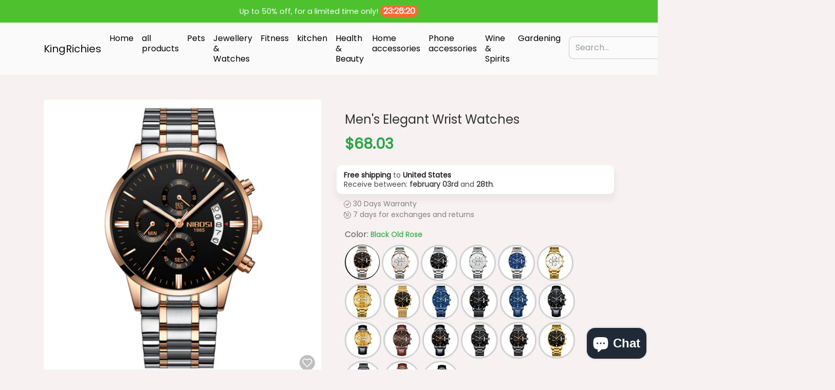

--- FILE ---
content_type: text/html; charset=utf-8
request_url: https://krsdiscount.com/products/mens-elegant-wrist-watches-63569
body_size: 38534
content:
<!doctype html>
<html class="no-js no-touch" lang="en">
<head>


  <!-- Meta Pixel Code -->
<script>
!function(f,b,e,v,n,t,s)
{if(f.fbq)return;n=f.fbq=function(){n.callMethod?
n.callMethod.apply(n,arguments):n.queue.push(arguments)};
if(!f._fbq)f._fbq=n;n.push=n;n.loaded=!0;n.version='2.0';
n.queue=[];t=b.createElement(e);t.async=!0;
t.src=v;s=b.getElementsByTagName(e)[0];
s.parentNode.insertBefore(t,s)}(window, document,'script',
'https://connect.facebook.net/en_US/fbevents.js');
fbq('init', '2245277678977186');
fbq('track', 'PageView');
</script>
<noscript><img height="1" width="1" style="display:none"
src="https://www.facebook.com/tr?id=2245277678977186&ev=PageView&noscript=1"
/></noscript>
<!-- End Meta Pixel Code -->
  
  <meta name="facebook-domain-verification" content="3x2jwf2xcnbwlvy7f2n297pk4iclz5" />  
  <meta name="facebook-domain-verification" content="3x2jwf2xcnbwlvy7f2n297pk4iclz5" />  




<!-- Meta Pixel Code -->
<script>
!function(f,b,e,v,n,t,s)
{if(f.fbq)return;n=f.fbq=function(){n.callMethod?
n.callMethod.apply(n,arguments):n.queue.push(arguments)};
if(!f._fbq)f._fbq=n;n.push=n;n.loaded=!0;n.version='2.0';
n.queue=[];t=b.createElement(e);t.async=!0;
t.src=v;s=b.getElementsByTagName(e)[0];
s.parentNode.insertBefore(t,s)}(window, document,'script',
'https://connect.facebook.net/en_US/fbevents.js');
fbq('init', '1143067629665975');
fbq('track', 'PageView');
</script>
<noscript><img height="1" width="1" style="display:none"
src="https://www.facebook.com/tr?id=1143067629665975&ev=PageView&noscript=1"
/></noscript>
<!-- End Meta Pixel Code -->
  
  
  <meta charset="utf-8">
    <meta http-equiv="X-UA-Compatible" content="IE=edge,chrome=1">
    <meta name="viewport" content="width=device-width,initial-scale=1">
    <meta name="theme-color" content="#4dc22e">

    <link rel="preconnect" href="https://cdn.shopify.com" crossorigin>
    <link rel="preconnect" href="https://fonts.shopify.com" crossorigin>
    <link rel="preconnect" href="https://cdn.jsdelivr.net" crossorigin>
    <link rel="preconnect" href="https://monorail-edge.shopifysvc.com">

    
        <link rel="canonical" href="https://krsdiscount.com/products/mens-elegant-wrist-watches-63569">
    

    

    



<title>Men&#39;s Elegant Wrist Watches
    

    
    

    

    
        &ndash; KingRichies</title>

    
        <meta name="description" content="Introducing the Men&#39;s Elegant Wrist Watch! This luxurious timepiece is perfect for the fashion-savvy man who wants to make a statement. The sleek, gold design is eye-catching and stylish, and the quartz movement ensures accuracy and reliability. The watch is also water-resistant, making it perfect for any activity. Whe">
    

    

<!-- /snippets/social-meta-tags.liquid -->










<meta property="og:site_name" content="KingRichies ">
<meta property="og:url" content="https://krsdiscount.com/products/mens-elegant-wrist-watches-63569">
<meta property="og:title" content="Men&#39;s Elegant Wrist Watches">
<meta property="og:type" content="product">
<meta property="og:description" content="Introducing the Men&#39;s Elegant Wrist Watch! This luxurious timepiece is perfect for the fashion-savvy man who wants to make a statement. The sleek, gold design is eye-catching and stylish, and the quartz movement ensures accuracy and reliability. The watch is also water-resistant, making it perfect for any activity. Whe">


    <meta property="og:price:amount" content="68.03">
    <meta property="og:price:currency" content="CAD">



            
                <meta property="og:image" content="http://krsdiscount.com/cdn/shop/products/8163ef5cfe33ba820f3d6619406bd2f4_1200x1200.jpg?v=1675821093">
            
                <meta property="og:image" content="http://krsdiscount.com/cdn/shop/products/98f0e3e0893bc7e8be4c86cfade5f5f6_1200x1200.jpg?v=1675821093">
            
                <meta property="og:image" content="http://krsdiscount.com/cdn/shop/products/ae947fdc849c79c910d95c814b59af8f_1200x1200.jpg?v=1675821093">
            
        

            
                <meta property="og:image:secure_url" content="https://krsdiscount.com/cdn/shop/products/8163ef5cfe33ba820f3d6619406bd2f4_1200x1200.jpg?v=1675821093">
            
                <meta property="og:image:secure_url" content="https://krsdiscount.com/cdn/shop/products/98f0e3e0893bc7e8be4c86cfade5f5f6_1200x1200.jpg?v=1675821093">
            
                <meta property="og:image:secure_url" content="https://krsdiscount.com/cdn/shop/products/ae947fdc849c79c910d95c814b59af8f_1200x1200.jpg?v=1675821093">
            
        



<meta name="twitter:card" content="summary_large_image">
<meta name="twitter:title" content="Men&#39;s Elegant Wrist Watches">
<meta name="twitter:description" content="Introducing the Men&#39;s Elegant Wrist Watch! This luxurious timepiece is perfect for the fashion-savvy man who wants to make a statement. The sleek, gold design is eye-catching and stylish, and the quartz movement ensures accuracy and reliability. The watch is also water-resistant, making it perfect for any activity. Whe">


    <!-- Theme CSS Variables -->
<style>
    :root {
        /* Base */
        --color-primary: #131212;
        --color-secondary: #333333;
        --color-dark: #FF692F;
        --color-light: #4dc22e;

        /* Body */
        --color-body-bg: #f7f1f1;
        --color-body-text: #333333;

        /* Utilities */
        --color-price: #28a745;
        --color-variante: 32, 32,32;
        --color-button-buy: #28a745;
        --color-text-button-buy: #ffffff;
        --color-button-add-cart: #ffffff;
        --color-border-button-add-cart: #d2d2d2;
        --color-text-button-add-cart: #6c6c6c;
        --color-text: #545454;
        --color-rating: #fbc02d;

        /* Footer */
        --color-bglink: ;


        /* OFERTAS DO DIA */
        --color-ofertabg: ;
        --color-ofertalink: ;


        /* Custom Gradient */
        --color-custom-gradient: //linear-gradient(to right, #40e0d0, #ff8c00, #ff0080);;

        /* Color filters */
        --color-primary-lighten-5: #201e1e;
        --color-primary-lighten-10: #2d2b2b;
        --color-primary-lighten-20: #474444;
        --color-primary-darken-5: #060606;
        --color-primary-darken-10: #000000;
        --color-primary-darken-20: #000000;
        --color-secondary-lighten-5: #404040;
        --color-secondary-lighten-10: #4d4d4d;
        --color-secondary-lighten-20: #666666;
        --color-secondary-darken-5: #262626;
        --color-secondary-darken-10: #1a1a1a;
        --color-secondary-darken-20: #000000;
        --color-dark-lighten-5: #ff7b49;
        --color-dark-lighten-10: #ff8e62;
        --color-dark-lighten-20: #ffb395;
        --color-dark-darken-5: #ff5716;
        --color-dark-darken-10: #fb4600;
        --color-dark-darken-20: #c83800;

        --color-primary-90: rgba(0, 0, 0, 0.9);
        --color-secondary-90: rgba(26, 26, 26, 0.9);
        --color-dark-90: rgba(251, 70, 0, 0.9);


    }
</style>

<!-- Fonts -->
<style>
    
    
    
    
    


    @font-face {
  font-family: Poppins;
  font-weight: 400;
  font-style: normal;
  font-display: swap;
  src: url("//krsdiscount.com/cdn/fonts/poppins/poppins_n4.0ba78fa5af9b0e1a374041b3ceaadf0a43b41362.woff2") format("woff2"),
       url("//krsdiscount.com/cdn/fonts/poppins/poppins_n4.214741a72ff2596839fc9760ee7a770386cf16ca.woff") format("woff");
}

    :root {
        --font-headings: Poppins,sans-serif;
        --font-heading-scale: Infinity;

        --font-heading-style: ;
        --font-heading-weight: ;

    }
</style>

<!-- Fancybox -->
<link
        href="https://cdn.jsdelivr.net/gh/fancyapps/fancybox@3.5.7/dist/jquery.fancybox.min.css"
        rel="stylesheet"
        integrity="sha384-Q8BgkilbsFGYNNiDqJm69hvDS7NCJWOodvfK/cwTyQD4VQA0qKzuPpvqNER1UC0F"
        crossorigin="anonymous"/>

<!-- Animate.css -->
<link
        href="https://cdn.jsdelivr.net/npm/animate.css@4.1.1/animate.min.css"
        rel="stylesheet"
        integrity="sha384-Gu3KVV2H9d+yA4QDpVB7VcOyhJlAVrcXd0thEjr4KznfaFPLe0xQJyonVxONa4ZC"
        crossorigin="anonymous"/>

<!-- Splide.js -->
<link href="https://cdn.jsdelivr.net/npm/@splidejs/splide@2.4.21/dist/css/splide-core.min.css"
      rel="stylesheet"
      integrity="sha384-qLb4HfLGAdg00b7EY6yTORB2tFApwf3HPfmXzMqbyoj7ImS9xuJcduB9yU0Xq1IR"
      crossorigin="anonymous"/>

<!-- Theme CSS -->
<link href="//krsdiscount.com/cdn/shop/t/2/assets/theme.min.css?v=66848257094278625071674672203" rel="stylesheet"/>

<!-- Custom CSS -->
<link href="//krsdiscount.com/cdn/shop/t/2/assets/custom.css?v=88544359025403693521674672221" rel="stylesheet"/>


    <script>window.performance && window.performance.mark && window.performance.mark('shopify.content_for_header.start');</script><meta id="shopify-digital-wallet" name="shopify-digital-wallet" content="/71636943168/digital_wallets/dialog">
<meta name="shopify-checkout-api-token" content="3e92340a07bf96dafe5949f086bccc3d">
<meta id="in-context-paypal-metadata" data-shop-id="71636943168" data-venmo-supported="false" data-environment="production" data-locale="en_US" data-paypal-v4="true" data-currency="CAD">
<link rel="alternate" type="application/json+oembed" href="https://krsdiscount.com/products/mens-elegant-wrist-watches-63569.oembed">
<script async="async" src="/checkouts/internal/preloads.js?locale=en-CA"></script>
<link rel="preconnect" href="https://shop.app" crossorigin="anonymous">
<script async="async" src="https://shop.app/checkouts/internal/preloads.js?locale=en-CA&shop_id=71636943168" crossorigin="anonymous"></script>
<script id="apple-pay-shop-capabilities" type="application/json">{"shopId":71636943168,"countryCode":"CA","currencyCode":"CAD","merchantCapabilities":["supports3DS"],"merchantId":"gid:\/\/shopify\/Shop\/71636943168","merchantName":"KingRichies ","requiredBillingContactFields":["postalAddress","email","phone"],"requiredShippingContactFields":["postalAddress","email","phone"],"shippingType":"shipping","supportedNetworks":["visa","masterCard","amex","discover","interac","jcb"],"total":{"type":"pending","label":"KingRichies ","amount":"1.00"},"shopifyPaymentsEnabled":true,"supportsSubscriptions":true}</script>
<script id="shopify-features" type="application/json">{"accessToken":"3e92340a07bf96dafe5949f086bccc3d","betas":["rich-media-storefront-analytics"],"domain":"krsdiscount.com","predictiveSearch":true,"shopId":71636943168,"locale":"en"}</script>
<script>var Shopify = Shopify || {};
Shopify.shop = "kingrichies-1381.myshopify.com";
Shopify.locale = "en";
Shopify.currency = {"active":"CAD","rate":"1.0"};
Shopify.country = "CA";
Shopify.theme = {"name":"E-com Theme","id":142994964800,"schema_name":"E-com Express","schema_version":"1.0","theme_store_id":null,"role":"main"};
Shopify.theme.handle = "null";
Shopify.theme.style = {"id":null,"handle":null};
Shopify.cdnHost = "krsdiscount.com/cdn";
Shopify.routes = Shopify.routes || {};
Shopify.routes.root = "/";</script>
<script type="module">!function(o){(o.Shopify=o.Shopify||{}).modules=!0}(window);</script>
<script>!function(o){function n(){var o=[];function n(){o.push(Array.prototype.slice.apply(arguments))}return n.q=o,n}var t=o.Shopify=o.Shopify||{};t.loadFeatures=n(),t.autoloadFeatures=n()}(window);</script>
<script>
  window.ShopifyPay = window.ShopifyPay || {};
  window.ShopifyPay.apiHost = "shop.app\/pay";
  window.ShopifyPay.redirectState = null;
</script>
<script id="shop-js-analytics" type="application/json">{"pageType":"product"}</script>
<script defer="defer" async type="module" src="//krsdiscount.com/cdn/shopifycloud/shop-js/modules/v2/client.init-shop-cart-sync_BT-GjEfc.en.esm.js"></script>
<script defer="defer" async type="module" src="//krsdiscount.com/cdn/shopifycloud/shop-js/modules/v2/chunk.common_D58fp_Oc.esm.js"></script>
<script defer="defer" async type="module" src="//krsdiscount.com/cdn/shopifycloud/shop-js/modules/v2/chunk.modal_xMitdFEc.esm.js"></script>
<script type="module">
  await import("//krsdiscount.com/cdn/shopifycloud/shop-js/modules/v2/client.init-shop-cart-sync_BT-GjEfc.en.esm.js");
await import("//krsdiscount.com/cdn/shopifycloud/shop-js/modules/v2/chunk.common_D58fp_Oc.esm.js");
await import("//krsdiscount.com/cdn/shopifycloud/shop-js/modules/v2/chunk.modal_xMitdFEc.esm.js");

  window.Shopify.SignInWithShop?.initShopCartSync?.({"fedCMEnabled":true,"windoidEnabled":true});

</script>
<script>
  window.Shopify = window.Shopify || {};
  if (!window.Shopify.featureAssets) window.Shopify.featureAssets = {};
  window.Shopify.featureAssets['shop-js'] = {"shop-cart-sync":["modules/v2/client.shop-cart-sync_DZOKe7Ll.en.esm.js","modules/v2/chunk.common_D58fp_Oc.esm.js","modules/v2/chunk.modal_xMitdFEc.esm.js"],"init-fed-cm":["modules/v2/client.init-fed-cm_B6oLuCjv.en.esm.js","modules/v2/chunk.common_D58fp_Oc.esm.js","modules/v2/chunk.modal_xMitdFEc.esm.js"],"shop-cash-offers":["modules/v2/client.shop-cash-offers_D2sdYoxE.en.esm.js","modules/v2/chunk.common_D58fp_Oc.esm.js","modules/v2/chunk.modal_xMitdFEc.esm.js"],"shop-login-button":["modules/v2/client.shop-login-button_QeVjl5Y3.en.esm.js","modules/v2/chunk.common_D58fp_Oc.esm.js","modules/v2/chunk.modal_xMitdFEc.esm.js"],"pay-button":["modules/v2/client.pay-button_DXTOsIq6.en.esm.js","modules/v2/chunk.common_D58fp_Oc.esm.js","modules/v2/chunk.modal_xMitdFEc.esm.js"],"shop-button":["modules/v2/client.shop-button_DQZHx9pm.en.esm.js","modules/v2/chunk.common_D58fp_Oc.esm.js","modules/v2/chunk.modal_xMitdFEc.esm.js"],"avatar":["modules/v2/client.avatar_BTnouDA3.en.esm.js"],"init-windoid":["modules/v2/client.init-windoid_CR1B-cfM.en.esm.js","modules/v2/chunk.common_D58fp_Oc.esm.js","modules/v2/chunk.modal_xMitdFEc.esm.js"],"init-shop-for-new-customer-accounts":["modules/v2/client.init-shop-for-new-customer-accounts_C_vY_xzh.en.esm.js","modules/v2/client.shop-login-button_QeVjl5Y3.en.esm.js","modules/v2/chunk.common_D58fp_Oc.esm.js","modules/v2/chunk.modal_xMitdFEc.esm.js"],"init-shop-email-lookup-coordinator":["modules/v2/client.init-shop-email-lookup-coordinator_BI7n9ZSv.en.esm.js","modules/v2/chunk.common_D58fp_Oc.esm.js","modules/v2/chunk.modal_xMitdFEc.esm.js"],"init-shop-cart-sync":["modules/v2/client.init-shop-cart-sync_BT-GjEfc.en.esm.js","modules/v2/chunk.common_D58fp_Oc.esm.js","modules/v2/chunk.modal_xMitdFEc.esm.js"],"shop-toast-manager":["modules/v2/client.shop-toast-manager_DiYdP3xc.en.esm.js","modules/v2/chunk.common_D58fp_Oc.esm.js","modules/v2/chunk.modal_xMitdFEc.esm.js"],"init-customer-accounts":["modules/v2/client.init-customer-accounts_D9ZNqS-Q.en.esm.js","modules/v2/client.shop-login-button_QeVjl5Y3.en.esm.js","modules/v2/chunk.common_D58fp_Oc.esm.js","modules/v2/chunk.modal_xMitdFEc.esm.js"],"init-customer-accounts-sign-up":["modules/v2/client.init-customer-accounts-sign-up_iGw4briv.en.esm.js","modules/v2/client.shop-login-button_QeVjl5Y3.en.esm.js","modules/v2/chunk.common_D58fp_Oc.esm.js","modules/v2/chunk.modal_xMitdFEc.esm.js"],"shop-follow-button":["modules/v2/client.shop-follow-button_CqMgW2wH.en.esm.js","modules/v2/chunk.common_D58fp_Oc.esm.js","modules/v2/chunk.modal_xMitdFEc.esm.js"],"checkout-modal":["modules/v2/client.checkout-modal_xHeaAweL.en.esm.js","modules/v2/chunk.common_D58fp_Oc.esm.js","modules/v2/chunk.modal_xMitdFEc.esm.js"],"shop-login":["modules/v2/client.shop-login_D91U-Q7h.en.esm.js","modules/v2/chunk.common_D58fp_Oc.esm.js","modules/v2/chunk.modal_xMitdFEc.esm.js"],"lead-capture":["modules/v2/client.lead-capture_BJmE1dJe.en.esm.js","modules/v2/chunk.common_D58fp_Oc.esm.js","modules/v2/chunk.modal_xMitdFEc.esm.js"],"payment-terms":["modules/v2/client.payment-terms_Ci9AEqFq.en.esm.js","modules/v2/chunk.common_D58fp_Oc.esm.js","modules/v2/chunk.modal_xMitdFEc.esm.js"]};
</script>
<script id="__st">var __st={"a":71636943168,"offset":-25200,"reqid":"ec30ae94-d301-413d-a4f0-a52ace3e8484-1769474012","pageurl":"krsdiscount.com\/products\/mens-elegant-wrist-watches-63569","u":"016111872047","p":"product","rtyp":"product","rid":8138192224576};</script>
<script>window.ShopifyPaypalV4VisibilityTracking = true;</script>
<script id="captcha-bootstrap">!function(){'use strict';const t='contact',e='account',n='new_comment',o=[[t,t],['blogs',n],['comments',n],[t,'customer']],c=[[e,'customer_login'],[e,'guest_login'],[e,'recover_customer_password'],[e,'create_customer']],r=t=>t.map((([t,e])=>`form[action*='/${t}']:not([data-nocaptcha='true']) input[name='form_type'][value='${e}']`)).join(','),a=t=>()=>t?[...document.querySelectorAll(t)].map((t=>t.form)):[];function s(){const t=[...o],e=r(t);return a(e)}const i='password',u='form_key',d=['recaptcha-v3-token','g-recaptcha-response','h-captcha-response',i],f=()=>{try{return window.sessionStorage}catch{return}},m='__shopify_v',_=t=>t.elements[u];function p(t,e,n=!1){try{const o=window.sessionStorage,c=JSON.parse(o.getItem(e)),{data:r}=function(t){const{data:e,action:n}=t;return t[m]||n?{data:e,action:n}:{data:t,action:n}}(c);for(const[e,n]of Object.entries(r))t.elements[e]&&(t.elements[e].value=n);n&&o.removeItem(e)}catch(o){console.error('form repopulation failed',{error:o})}}const l='form_type',E='cptcha';function T(t){t.dataset[E]=!0}const w=window,h=w.document,L='Shopify',v='ce_forms',y='captcha';let A=!1;((t,e)=>{const n=(g='f06e6c50-85a8-45c8-87d0-21a2b65856fe',I='https://cdn.shopify.com/shopifycloud/storefront-forms-hcaptcha/ce_storefront_forms_captcha_hcaptcha.v1.5.2.iife.js',D={infoText:'Protected by hCaptcha',privacyText:'Privacy',termsText:'Terms'},(t,e,n)=>{const o=w[L][v],c=o.bindForm;if(c)return c(t,g,e,D).then(n);var r;o.q.push([[t,g,e,D],n]),r=I,A||(h.body.append(Object.assign(h.createElement('script'),{id:'captcha-provider',async:!0,src:r})),A=!0)});var g,I,D;w[L]=w[L]||{},w[L][v]=w[L][v]||{},w[L][v].q=[],w[L][y]=w[L][y]||{},w[L][y].protect=function(t,e){n(t,void 0,e),T(t)},Object.freeze(w[L][y]),function(t,e,n,w,h,L){const[v,y,A,g]=function(t,e,n){const i=e?o:[],u=t?c:[],d=[...i,...u],f=r(d),m=r(i),_=r(d.filter((([t,e])=>n.includes(e))));return[a(f),a(m),a(_),s()]}(w,h,L),I=t=>{const e=t.target;return e instanceof HTMLFormElement?e:e&&e.form},D=t=>v().includes(t);t.addEventListener('submit',(t=>{const e=I(t);if(!e)return;const n=D(e)&&!e.dataset.hcaptchaBound&&!e.dataset.recaptchaBound,o=_(e),c=g().includes(e)&&(!o||!o.value);(n||c)&&t.preventDefault(),c&&!n&&(function(t){try{if(!f())return;!function(t){const e=f();if(!e)return;const n=_(t);if(!n)return;const o=n.value;o&&e.removeItem(o)}(t);const e=Array.from(Array(32),(()=>Math.random().toString(36)[2])).join('');!function(t,e){_(t)||t.append(Object.assign(document.createElement('input'),{type:'hidden',name:u})),t.elements[u].value=e}(t,e),function(t,e){const n=f();if(!n)return;const o=[...t.querySelectorAll(`input[type='${i}']`)].map((({name:t})=>t)),c=[...d,...o],r={};for(const[a,s]of new FormData(t).entries())c.includes(a)||(r[a]=s);n.setItem(e,JSON.stringify({[m]:1,action:t.action,data:r}))}(t,e)}catch(e){console.error('failed to persist form',e)}}(e),e.submit())}));const S=(t,e)=>{t&&!t.dataset[E]&&(n(t,e.some((e=>e===t))),T(t))};for(const o of['focusin','change'])t.addEventListener(o,(t=>{const e=I(t);D(e)&&S(e,y())}));const B=e.get('form_key'),M=e.get(l),P=B&&M;t.addEventListener('DOMContentLoaded',(()=>{const t=y();if(P)for(const e of t)e.elements[l].value===M&&p(e,B);[...new Set([...A(),...v().filter((t=>'true'===t.dataset.shopifyCaptcha))])].forEach((e=>S(e,t)))}))}(h,new URLSearchParams(w.location.search),n,t,e,['guest_login'])})(!0,!0)}();</script>
<script integrity="sha256-4kQ18oKyAcykRKYeNunJcIwy7WH5gtpwJnB7kiuLZ1E=" data-source-attribution="shopify.loadfeatures" defer="defer" src="//krsdiscount.com/cdn/shopifycloud/storefront/assets/storefront/load_feature-a0a9edcb.js" crossorigin="anonymous"></script>
<script crossorigin="anonymous" defer="defer" src="//krsdiscount.com/cdn/shopifycloud/storefront/assets/shopify_pay/storefront-65b4c6d7.js?v=20250812"></script>
<script data-source-attribution="shopify.dynamic_checkout.dynamic.init">var Shopify=Shopify||{};Shopify.PaymentButton=Shopify.PaymentButton||{isStorefrontPortableWallets:!0,init:function(){window.Shopify.PaymentButton.init=function(){};var t=document.createElement("script");t.src="https://krsdiscount.com/cdn/shopifycloud/portable-wallets/latest/portable-wallets.en.js",t.type="module",document.head.appendChild(t)}};
</script>
<script data-source-attribution="shopify.dynamic_checkout.buyer_consent">
  function portableWalletsHideBuyerConsent(e){var t=document.getElementById("shopify-buyer-consent"),n=document.getElementById("shopify-subscription-policy-button");t&&n&&(t.classList.add("hidden"),t.setAttribute("aria-hidden","true"),n.removeEventListener("click",e))}function portableWalletsShowBuyerConsent(e){var t=document.getElementById("shopify-buyer-consent"),n=document.getElementById("shopify-subscription-policy-button");t&&n&&(t.classList.remove("hidden"),t.removeAttribute("aria-hidden"),n.addEventListener("click",e))}window.Shopify?.PaymentButton&&(window.Shopify.PaymentButton.hideBuyerConsent=portableWalletsHideBuyerConsent,window.Shopify.PaymentButton.showBuyerConsent=portableWalletsShowBuyerConsent);
</script>
<script data-source-attribution="shopify.dynamic_checkout.cart.bootstrap">document.addEventListener("DOMContentLoaded",(function(){function t(){return document.querySelector("shopify-accelerated-checkout-cart, shopify-accelerated-checkout")}if(t())Shopify.PaymentButton.init();else{new MutationObserver((function(e,n){t()&&(Shopify.PaymentButton.init(),n.disconnect())})).observe(document.body,{childList:!0,subtree:!0})}}));
</script>
<link id="shopify-accelerated-checkout-styles" rel="stylesheet" media="screen" href="https://krsdiscount.com/cdn/shopifycloud/portable-wallets/latest/accelerated-checkout-backwards-compat.css" crossorigin="anonymous">
<style id="shopify-accelerated-checkout-cart">
        #shopify-buyer-consent {
  margin-top: 1em;
  display: inline-block;
  width: 100%;
}

#shopify-buyer-consent.hidden {
  display: none;
}

#shopify-subscription-policy-button {
  background: none;
  border: none;
  padding: 0;
  text-decoration: underline;
  font-size: inherit;
  cursor: pointer;
}

#shopify-subscription-policy-button::before {
  box-shadow: none;
}

      </style>

<script>window.performance && window.performance.mark && window.performance.mark('shopify.content_for_header.end');</script>

	

    <script>
        const qtd_sem_juros_parcelamento = Number('4');
        const domain = 'krsdiscount.com'
        const permanentDomain = 'kingrichies-1381.myshopify.com'
    </script>
<script src="https://cdn.shopify.com/extensions/e8878072-2f6b-4e89-8082-94b04320908d/inbox-1254/assets/inbox-chat-loader.js" type="text/javascript" defer="defer"></script>
<link href="https://monorail-edge.shopifysvc.com" rel="dns-prefetch">
<script>(function(){if ("sendBeacon" in navigator && "performance" in window) {try {var session_token_from_headers = performance.getEntriesByType('navigation')[0].serverTiming.find(x => x.name == '_s').description;} catch {var session_token_from_headers = undefined;}var session_cookie_matches = document.cookie.match(/_shopify_s=([^;]*)/);var session_token_from_cookie = session_cookie_matches && session_cookie_matches.length === 2 ? session_cookie_matches[1] : "";var session_token = session_token_from_headers || session_token_from_cookie || "";function handle_abandonment_event(e) {var entries = performance.getEntries().filter(function(entry) {return /monorail-edge.shopifysvc.com/.test(entry.name);});if (!window.abandonment_tracked && entries.length === 0) {window.abandonment_tracked = true;var currentMs = Date.now();var navigation_start = performance.timing.navigationStart;var payload = {shop_id: 71636943168,url: window.location.href,navigation_start,duration: currentMs - navigation_start,session_token,page_type: "product"};window.navigator.sendBeacon("https://monorail-edge.shopifysvc.com/v1/produce", JSON.stringify({schema_id: "online_store_buyer_site_abandonment/1.1",payload: payload,metadata: {event_created_at_ms: currentMs,event_sent_at_ms: currentMs}}));}}window.addEventListener('pagehide', handle_abandonment_event);}}());</script>
<script id="web-pixels-manager-setup">(function e(e,d,r,n,o){if(void 0===o&&(o={}),!Boolean(null===(a=null===(i=window.Shopify)||void 0===i?void 0:i.analytics)||void 0===a?void 0:a.replayQueue)){var i,a;window.Shopify=window.Shopify||{};var t=window.Shopify;t.analytics=t.analytics||{};var s=t.analytics;s.replayQueue=[],s.publish=function(e,d,r){return s.replayQueue.push([e,d,r]),!0};try{self.performance.mark("wpm:start")}catch(e){}var l=function(){var e={modern:/Edge?\/(1{2}[4-9]|1[2-9]\d|[2-9]\d{2}|\d{4,})\.\d+(\.\d+|)|Firefox\/(1{2}[4-9]|1[2-9]\d|[2-9]\d{2}|\d{4,})\.\d+(\.\d+|)|Chrom(ium|e)\/(9{2}|\d{3,})\.\d+(\.\d+|)|(Maci|X1{2}).+ Version\/(15\.\d+|(1[6-9]|[2-9]\d|\d{3,})\.\d+)([,.]\d+|)( \(\w+\)|)( Mobile\/\w+|) Safari\/|Chrome.+OPR\/(9{2}|\d{3,})\.\d+\.\d+|(CPU[ +]OS|iPhone[ +]OS|CPU[ +]iPhone|CPU IPhone OS|CPU iPad OS)[ +]+(15[._]\d+|(1[6-9]|[2-9]\d|\d{3,})[._]\d+)([._]\d+|)|Android:?[ /-](13[3-9]|1[4-9]\d|[2-9]\d{2}|\d{4,})(\.\d+|)(\.\d+|)|Android.+Firefox\/(13[5-9]|1[4-9]\d|[2-9]\d{2}|\d{4,})\.\d+(\.\d+|)|Android.+Chrom(ium|e)\/(13[3-9]|1[4-9]\d|[2-9]\d{2}|\d{4,})\.\d+(\.\d+|)|SamsungBrowser\/([2-9]\d|\d{3,})\.\d+/,legacy:/Edge?\/(1[6-9]|[2-9]\d|\d{3,})\.\d+(\.\d+|)|Firefox\/(5[4-9]|[6-9]\d|\d{3,})\.\d+(\.\d+|)|Chrom(ium|e)\/(5[1-9]|[6-9]\d|\d{3,})\.\d+(\.\d+|)([\d.]+$|.*Safari\/(?![\d.]+ Edge\/[\d.]+$))|(Maci|X1{2}).+ Version\/(10\.\d+|(1[1-9]|[2-9]\d|\d{3,})\.\d+)([,.]\d+|)( \(\w+\)|)( Mobile\/\w+|) Safari\/|Chrome.+OPR\/(3[89]|[4-9]\d|\d{3,})\.\d+\.\d+|(CPU[ +]OS|iPhone[ +]OS|CPU[ +]iPhone|CPU IPhone OS|CPU iPad OS)[ +]+(10[._]\d+|(1[1-9]|[2-9]\d|\d{3,})[._]\d+)([._]\d+|)|Android:?[ /-](13[3-9]|1[4-9]\d|[2-9]\d{2}|\d{4,})(\.\d+|)(\.\d+|)|Mobile Safari.+OPR\/([89]\d|\d{3,})\.\d+\.\d+|Android.+Firefox\/(13[5-9]|1[4-9]\d|[2-9]\d{2}|\d{4,})\.\d+(\.\d+|)|Android.+Chrom(ium|e)\/(13[3-9]|1[4-9]\d|[2-9]\d{2}|\d{4,})\.\d+(\.\d+|)|Android.+(UC? ?Browser|UCWEB|U3)[ /]?(15\.([5-9]|\d{2,})|(1[6-9]|[2-9]\d|\d{3,})\.\d+)\.\d+|SamsungBrowser\/(5\.\d+|([6-9]|\d{2,})\.\d+)|Android.+MQ{2}Browser\/(14(\.(9|\d{2,})|)|(1[5-9]|[2-9]\d|\d{3,})(\.\d+|))(\.\d+|)|K[Aa][Ii]OS\/(3\.\d+|([4-9]|\d{2,})\.\d+)(\.\d+|)/},d=e.modern,r=e.legacy,n=navigator.userAgent;return n.match(d)?"modern":n.match(r)?"legacy":"unknown"}(),u="modern"===l?"modern":"legacy",c=(null!=n?n:{modern:"",legacy:""})[u],f=function(e){return[e.baseUrl,"/wpm","/b",e.hashVersion,"modern"===e.buildTarget?"m":"l",".js"].join("")}({baseUrl:d,hashVersion:r,buildTarget:u}),m=function(e){var d=e.version,r=e.bundleTarget,n=e.surface,o=e.pageUrl,i=e.monorailEndpoint;return{emit:function(e){var a=e.status,t=e.errorMsg,s=(new Date).getTime(),l=JSON.stringify({metadata:{event_sent_at_ms:s},events:[{schema_id:"web_pixels_manager_load/3.1",payload:{version:d,bundle_target:r,page_url:o,status:a,surface:n,error_msg:t},metadata:{event_created_at_ms:s}}]});if(!i)return console&&console.warn&&console.warn("[Web Pixels Manager] No Monorail endpoint provided, skipping logging."),!1;try{return self.navigator.sendBeacon.bind(self.navigator)(i,l)}catch(e){}var u=new XMLHttpRequest;try{return u.open("POST",i,!0),u.setRequestHeader("Content-Type","text/plain"),u.send(l),!0}catch(e){return console&&console.warn&&console.warn("[Web Pixels Manager] Got an unhandled error while logging to Monorail."),!1}}}}({version:r,bundleTarget:l,surface:e.surface,pageUrl:self.location.href,monorailEndpoint:e.monorailEndpoint});try{o.browserTarget=l,function(e){var d=e.src,r=e.async,n=void 0===r||r,o=e.onload,i=e.onerror,a=e.sri,t=e.scriptDataAttributes,s=void 0===t?{}:t,l=document.createElement("script"),u=document.querySelector("head"),c=document.querySelector("body");if(l.async=n,l.src=d,a&&(l.integrity=a,l.crossOrigin="anonymous"),s)for(var f in s)if(Object.prototype.hasOwnProperty.call(s,f))try{l.dataset[f]=s[f]}catch(e){}if(o&&l.addEventListener("load",o),i&&l.addEventListener("error",i),u)u.appendChild(l);else{if(!c)throw new Error("Did not find a head or body element to append the script");c.appendChild(l)}}({src:f,async:!0,onload:function(){if(!function(){var e,d;return Boolean(null===(d=null===(e=window.Shopify)||void 0===e?void 0:e.analytics)||void 0===d?void 0:d.initialized)}()){var d=window.webPixelsManager.init(e)||void 0;if(d){var r=window.Shopify.analytics;r.replayQueue.forEach((function(e){var r=e[0],n=e[1],o=e[2];d.publishCustomEvent(r,n,o)})),r.replayQueue=[],r.publish=d.publishCustomEvent,r.visitor=d.visitor,r.initialized=!0}}},onerror:function(){return m.emit({status:"failed",errorMsg:"".concat(f," has failed to load")})},sri:function(e){var d=/^sha384-[A-Za-z0-9+/=]+$/;return"string"==typeof e&&d.test(e)}(c)?c:"",scriptDataAttributes:o}),m.emit({status:"loading"})}catch(e){m.emit({status:"failed",errorMsg:(null==e?void 0:e.message)||"Unknown error"})}}})({shopId: 71636943168,storefrontBaseUrl: "https://krsdiscount.com",extensionsBaseUrl: "https://extensions.shopifycdn.com/cdn/shopifycloud/web-pixels-manager",monorailEndpoint: "https://monorail-edge.shopifysvc.com/unstable/produce_batch",surface: "storefront-renderer",enabledBetaFlags: ["2dca8a86"],webPixelsConfigList: [{"id":"637272384","configuration":"{\"pixelCode\":\"CGD5QPJC77U4RENTEJOG\"}","eventPayloadVersion":"v1","runtimeContext":"STRICT","scriptVersion":"22e92c2ad45662f435e4801458fb78cc","type":"APP","apiClientId":4383523,"privacyPurposes":["ANALYTICS","MARKETING","SALE_OF_DATA"],"dataSharingAdjustments":{"protectedCustomerApprovalScopes":["read_customer_address","read_customer_email","read_customer_name","read_customer_personal_data","read_customer_phone"]}},{"id":"391643456","configuration":"{\"pixel_id\":\"722443846189861\",\"pixel_type\":\"facebook_pixel\",\"metaapp_system_user_token\":\"-\"}","eventPayloadVersion":"v1","runtimeContext":"OPEN","scriptVersion":"ca16bc87fe92b6042fbaa3acc2fbdaa6","type":"APP","apiClientId":2329312,"privacyPurposes":["ANALYTICS","MARKETING","SALE_OF_DATA"],"dataSharingAdjustments":{"protectedCustomerApprovalScopes":["read_customer_address","read_customer_email","read_customer_name","read_customer_personal_data","read_customer_phone"]}},{"id":"shopify-app-pixel","configuration":"{}","eventPayloadVersion":"v1","runtimeContext":"STRICT","scriptVersion":"0450","apiClientId":"shopify-pixel","type":"APP","privacyPurposes":["ANALYTICS","MARKETING"]},{"id":"shopify-custom-pixel","eventPayloadVersion":"v1","runtimeContext":"LAX","scriptVersion":"0450","apiClientId":"shopify-pixel","type":"CUSTOM","privacyPurposes":["ANALYTICS","MARKETING"]}],isMerchantRequest: false,initData: {"shop":{"name":"KingRichies ","paymentSettings":{"currencyCode":"CAD"},"myshopifyDomain":"kingrichies-1381.myshopify.com","countryCode":"CA","storefrontUrl":"https:\/\/krsdiscount.com"},"customer":null,"cart":null,"checkout":null,"productVariants":[{"price":{"amount":68.03,"currencyCode":"CAD"},"product":{"title":"Men's Elegant Wrist Watches","vendor":"KingRichies","id":"8138192224576","untranslatedTitle":"Men's Elegant Wrist Watches","url":"\/products\/mens-elegant-wrist-watches-63569","type":""},"id":"44409031360832","image":{"src":"\/\/krsdiscount.com\/cdn\/shop\/products\/2671cb199df234a739299001d3d09e2b.jpg?v=1675821140"},"sku":"718989_CVCUALC","title":"Black Old Rose","untranslatedTitle":"Black Old Rose"},{"price":{"amount":68.03,"currencyCode":"CAD"},"product":{"title":"Men's Elegant Wrist Watches","vendor":"KingRichies","id":"8138192224576","untranslatedTitle":"Men's Elegant Wrist Watches","url":"\/products\/mens-elegant-wrist-watches-63569","type":""},"id":"44409031426368","image":{"src":"\/\/krsdiscount.com\/cdn\/shop\/products\/5867a35d165b6d15fadce2aa06f4c66f.jpg?v=1675821138"},"sku":"718989_RMM85AT","title":"Old Rose","untranslatedTitle":"Old Rose"},{"price":{"amount":68.03,"currencyCode":"CAD"},"product":{"title":"Men's Elegant Wrist Watches","vendor":"KingRichies","id":"8138192224576","untranslatedTitle":"Men's Elegant Wrist Watches","url":"\/products\/mens-elegant-wrist-watches-63569","type":""},"id":"44409031491904","image":{"src":"\/\/krsdiscount.com\/cdn\/shop\/products\/05dc5a5c9955ca0a3a742324e57efdc6.jpg?v=1675821136"},"sku":"718989_RQGBMUR","title":"Silver Black","untranslatedTitle":"Silver Black"},{"price":{"amount":68.03,"currencyCode":"CAD"},"product":{"title":"Men's Elegant Wrist Watches","vendor":"KingRichies","id":"8138192224576","untranslatedTitle":"Men's Elegant Wrist Watches","url":"\/products\/mens-elegant-wrist-watches-63569","type":""},"id":"44409031590208","image":{"src":"\/\/krsdiscount.com\/cdn\/shop\/products\/917afedf4aed7cf1c08aa0f1e950d772.jpg?v=1675821134"},"sku":"718989_ZUP2NAP","title":"Silver","untranslatedTitle":"Silver"},{"price":{"amount":68.03,"currencyCode":"CAD"},"product":{"title":"Men's Elegant Wrist Watches","vendor":"KingRichies","id":"8138192224576","untranslatedTitle":"Men's Elegant Wrist Watches","url":"\/products\/mens-elegant-wrist-watches-63569","type":""},"id":"44409031655744","image":{"src":"\/\/krsdiscount.com\/cdn\/shop\/products\/13c10c6975453f80081e7544f2a9e81a.jpg?v=1675821132"},"sku":"718989_BXYHCTM","title":"Silver Blue","untranslatedTitle":"Silver Blue"},{"price":{"amount":68.03,"currencyCode":"CAD"},"product":{"title":"Men's Elegant Wrist Watches","vendor":"KingRichies","id":"8138192224576","untranslatedTitle":"Men's Elegant Wrist Watches","url":"\/products\/mens-elegant-wrist-watches-63569","type":""},"id":"44409031754048","image":{"src":"\/\/krsdiscount.com\/cdn\/shop\/products\/17113118e37f24b5412a37a925cdecc9.jpg?v=1675821131"},"sku":"718989_VGA9QVX","title":"Gold White","untranslatedTitle":"Gold White"},{"price":{"amount":68.03,"currencyCode":"CAD"},"product":{"title":"Men's Elegant Wrist Watches","vendor":"KingRichies","id":"8138192224576","untranslatedTitle":"Men's Elegant Wrist Watches","url":"\/products\/mens-elegant-wrist-watches-63569","type":""},"id":"44409031852352","image":{"src":"\/\/krsdiscount.com\/cdn\/shop\/products\/de6cc3b51c6272da95211792df96e130.jpg?v=1675821129"},"sku":"718989_RNF4PP1","title":"Full Gold","untranslatedTitle":"Full Gold"},{"price":{"amount":68.03,"currencyCode":"CAD"},"product":{"title":"Men's Elegant Wrist Watches","vendor":"KingRichies","id":"8138192224576","untranslatedTitle":"Men's Elegant Wrist Watches","url":"\/products\/mens-elegant-wrist-watches-63569","type":""},"id":"44409031950656","image":{"src":"\/\/krsdiscount.com\/cdn\/shop\/products\/7d06bb244d3d7df8d2d8c8b00c615876.jpg?v=1675821127"},"sku":"718989_THASQ7J","title":"Gold 2","untranslatedTitle":"Gold 2"},{"price":{"amount":68.03,"currencyCode":"CAD"},"product":{"title":"Men's Elegant Wrist Watches","vendor":"KingRichies","id":"8138192224576","untranslatedTitle":"Men's Elegant Wrist Watches","url":"\/products\/mens-elegant-wrist-watches-63569","type":""},"id":"44409032016192","image":{"src":"\/\/krsdiscount.com\/cdn\/shop\/products\/4094da78ec4c8f94795ec3fd411f65aa.jpg?v=1675821125"},"sku":"718989_R7RSB3L","title":"Full Blue","untranslatedTitle":"Full Blue"},{"price":{"amount":68.03,"currencyCode":"CAD"},"product":{"title":"Men's Elegant Wrist Watches","vendor":"KingRichies","id":"8138192224576","untranslatedTitle":"Men's Elegant Wrist Watches","url":"\/products\/mens-elegant-wrist-watches-63569","type":""},"id":"44409032114496","image":{"src":"\/\/krsdiscount.com\/cdn\/shop\/products\/1b0ed2b84301c8c4daf83243e61b740b.jpg?v=1675821124"},"sku":"718989_MNLSIJE","title":"Black 3","untranslatedTitle":"Black 3"},{"price":{"amount":68.03,"currencyCode":"CAD"},"product":{"title":"Men's Elegant Wrist Watches","vendor":"KingRichies","id":"8138192224576","untranslatedTitle":"Men's Elegant Wrist Watches","url":"\/products\/mens-elegant-wrist-watches-63569","type":""},"id":"44409032212800","image":{"src":"\/\/krsdiscount.com\/cdn\/shop\/products\/8501330492495ca5b6717ec4f61142e3.jpg?v=1675821122"},"sku":"718989_KBCIOJU","title":"Blue Leather","untranslatedTitle":"Blue Leather"},{"price":{"amount":68.03,"currencyCode":"CAD"},"product":{"title":"Men's Elegant Wrist Watches","vendor":"KingRichies","id":"8138192224576","untranslatedTitle":"Men's Elegant Wrist Watches","url":"\/products\/mens-elegant-wrist-watches-63569","type":""},"id":"44409032278336","image":{"src":"\/\/krsdiscount.com\/cdn\/shop\/products\/b8cc15a7094272b149f96d541cac14e7.jpg?v=1675821120"},"sku":"718989_BU5ETGH","title":"Black Leather","untranslatedTitle":"Black Leather"},{"price":{"amount":68.03,"currencyCode":"CAD"},"product":{"title":"Men's Elegant Wrist Watches","vendor":"KingRichies","id":"8138192224576","untranslatedTitle":"Men's Elegant Wrist Watches","url":"\/products\/mens-elegant-wrist-watches-63569","type":""},"id":"44409032343872","image":{"src":"\/\/krsdiscount.com\/cdn\/shop\/products\/0d68a2f84adbe87f4b8b56651b160cc1.jpg?v=1675821119"},"sku":"718989_MI0OKOB","title":"Gold Leather","untranslatedTitle":"Gold Leather"},{"price":{"amount":68.03,"currencyCode":"CAD"},"product":{"title":"Men's Elegant Wrist Watches","vendor":"KingRichies","id":"8138192224576","untranslatedTitle":"Men's Elegant Wrist Watches","url":"\/products\/mens-elegant-wrist-watches-63569","type":""},"id":"44409032409408","image":{"src":"\/\/krsdiscount.com\/cdn\/shop\/products\/153fcb3e1859cfad17965beda5c70144.jpg?v=1675821117"},"sku":"718989_0O7DLUM","title":"Coffee Leather","untranslatedTitle":"Coffee Leather"},{"price":{"amount":68.03,"currencyCode":"CAD"},"product":{"title":"Men's Elegant Wrist Watches","vendor":"KingRichies","id":"8138192224576","untranslatedTitle":"Men's Elegant Wrist Watches","url":"\/products\/mens-elegant-wrist-watches-63569","type":""},"id":"44409032540480","image":{"src":"\/\/krsdiscount.com\/cdn\/shop\/products\/9bd9f0751030ea41692c04c564c139fc.jpg?v=1675821115"},"sku":"718989_TJSGZZ5","title":"Black Leather 2","untranslatedTitle":"Black Leather 2"},{"price":{"amount":68.03,"currencyCode":"CAD"},"product":{"title":"Men's Elegant Wrist Watches","vendor":"KingRichies","id":"8138192224576","untranslatedTitle":"Men's Elegant Wrist Watches","url":"\/products\/mens-elegant-wrist-watches-63569","type":""},"id":"44409032671552","image":{"src":"\/\/krsdiscount.com\/cdn\/shop\/products\/842f2de6b63140891c9354919149ffc2.jpg?v=1675821113"},"sku":"718989_N8HLRX8","title":"Black","untranslatedTitle":"Black"},{"price":{"amount":68.03,"currencyCode":"CAD"},"product":{"title":"Men's Elegant Wrist Watches","vendor":"KingRichies","id":"8138192224576","untranslatedTitle":"Men's Elegant Wrist Watches","url":"\/products\/mens-elegant-wrist-watches-63569","type":""},"id":"44409032802624","image":{"src":"\/\/krsdiscount.com\/cdn\/shop\/products\/83875ea46fca984aed49ae63cd2ab4dc.jpg?v=1675821111"},"sku":"718989_2HEOQNE","title":"Black 2","untranslatedTitle":"Black 2"},{"price":{"amount":68.03,"currencyCode":"CAD"},"product":{"title":"Men's Elegant Wrist Watches","vendor":"KingRichies","id":"8138192224576","untranslatedTitle":"Men's Elegant Wrist Watches","url":"\/products\/mens-elegant-wrist-watches-63569","type":""},"id":"44409032868160","image":{"src":"\/\/krsdiscount.com\/cdn\/shop\/products\/5045659b5589020cd0713644f25ab09f.jpg?v=1675821110"},"sku":"718989_LZ9FKVB","title":"Gold Black","untranslatedTitle":"Gold Black"},{"price":{"amount":68.03,"currencyCode":"CAD"},"product":{"title":"Men's Elegant Wrist Watches","vendor":"KingRichies","id":"8138192224576","untranslatedTitle":"Men's Elegant Wrist Watches","url":"\/products\/mens-elegant-wrist-watches-63569","type":""},"id":"44409032966464","image":{"src":"\/\/krsdiscount.com\/cdn\/shop\/products\/59e54aa4db2c62b3ed5462e747785ac2.jpg?v=1675821108"},"sku":"718989_GYXDAY7","title":"Black Blue","untranslatedTitle":"Black Blue"},{"price":{"amount":68.03,"currencyCode":"CAD"},"product":{"title":"Men's Elegant Wrist Watches","vendor":"KingRichies","id":"8138192224576","untranslatedTitle":"Men's Elegant Wrist Watches","url":"\/products\/mens-elegant-wrist-watches-63569","type":""},"id":"44409033064768","image":{"src":"\/\/krsdiscount.com\/cdn\/shop\/products\/71d1ba483a4e66c00b27bd678caff495.jpg?v=1675821106"},"sku":"718989_6QZZC2Y","title":"Brown Leather","untranslatedTitle":"Brown Leather"},{"price":{"amount":68.03,"currencyCode":"CAD"},"product":{"title":"Men's Elegant Wrist Watches","vendor":"KingRichies","id":"8138192224576","untranslatedTitle":"Men's Elegant Wrist Watches","url":"\/products\/mens-elegant-wrist-watches-63569","type":""},"id":"44409033163072","image":{"src":"\/\/krsdiscount.com\/cdn\/shop\/products\/7fc22dc4f3bfbb3efec9939072370c67.png?v=1675821104"},"sku":"718989_WCLHIMA","title":"Old Rose Leather","untranslatedTitle":"Old Rose Leather"}],"purchasingCompany":null},},"https://krsdiscount.com/cdn","fcfee988w5aeb613cpc8e4bc33m6693e112",{"modern":"","legacy":""},{"shopId":"71636943168","storefrontBaseUrl":"https:\/\/krsdiscount.com","extensionBaseUrl":"https:\/\/extensions.shopifycdn.com\/cdn\/shopifycloud\/web-pixels-manager","surface":"storefront-renderer","enabledBetaFlags":"[\"2dca8a86\"]","isMerchantRequest":"false","hashVersion":"fcfee988w5aeb613cpc8e4bc33m6693e112","publish":"custom","events":"[[\"page_viewed\",{}],[\"product_viewed\",{\"productVariant\":{\"price\":{\"amount\":68.03,\"currencyCode\":\"CAD\"},\"product\":{\"title\":\"Men's Elegant Wrist Watches\",\"vendor\":\"KingRichies\",\"id\":\"8138192224576\",\"untranslatedTitle\":\"Men's Elegant Wrist Watches\",\"url\":\"\/products\/mens-elegant-wrist-watches-63569\",\"type\":\"\"},\"id\":\"44409031360832\",\"image\":{\"src\":\"\/\/krsdiscount.com\/cdn\/shop\/products\/2671cb199df234a739299001d3d09e2b.jpg?v=1675821140\"},\"sku\":\"718989_CVCUALC\",\"title\":\"Black Old Rose\",\"untranslatedTitle\":\"Black Old Rose\"}}]]"});</script><script>
  window.ShopifyAnalytics = window.ShopifyAnalytics || {};
  window.ShopifyAnalytics.meta = window.ShopifyAnalytics.meta || {};
  window.ShopifyAnalytics.meta.currency = 'CAD';
  var meta = {"product":{"id":8138192224576,"gid":"gid:\/\/shopify\/Product\/8138192224576","vendor":"KingRichies","type":"","handle":"mens-elegant-wrist-watches-63569","variants":[{"id":44409031360832,"price":6803,"name":"Men's Elegant Wrist Watches - Black Old Rose","public_title":"Black Old Rose","sku":"718989_CVCUALC"},{"id":44409031426368,"price":6803,"name":"Men's Elegant Wrist Watches - Old Rose","public_title":"Old Rose","sku":"718989_RMM85AT"},{"id":44409031491904,"price":6803,"name":"Men's Elegant Wrist Watches - Silver Black","public_title":"Silver Black","sku":"718989_RQGBMUR"},{"id":44409031590208,"price":6803,"name":"Men's Elegant Wrist Watches - Silver","public_title":"Silver","sku":"718989_ZUP2NAP"},{"id":44409031655744,"price":6803,"name":"Men's Elegant Wrist Watches - Silver Blue","public_title":"Silver Blue","sku":"718989_BXYHCTM"},{"id":44409031754048,"price":6803,"name":"Men's Elegant Wrist Watches - Gold White","public_title":"Gold White","sku":"718989_VGA9QVX"},{"id":44409031852352,"price":6803,"name":"Men's Elegant Wrist Watches - Full Gold","public_title":"Full Gold","sku":"718989_RNF4PP1"},{"id":44409031950656,"price":6803,"name":"Men's Elegant Wrist Watches - Gold 2","public_title":"Gold 2","sku":"718989_THASQ7J"},{"id":44409032016192,"price":6803,"name":"Men's Elegant Wrist Watches - Full Blue","public_title":"Full Blue","sku":"718989_R7RSB3L"},{"id":44409032114496,"price":6803,"name":"Men's Elegant Wrist Watches - Black 3","public_title":"Black 3","sku":"718989_MNLSIJE"},{"id":44409032212800,"price":6803,"name":"Men's Elegant Wrist Watches - Blue Leather","public_title":"Blue Leather","sku":"718989_KBCIOJU"},{"id":44409032278336,"price":6803,"name":"Men's Elegant Wrist Watches - Black Leather","public_title":"Black Leather","sku":"718989_BU5ETGH"},{"id":44409032343872,"price":6803,"name":"Men's Elegant Wrist Watches - Gold Leather","public_title":"Gold Leather","sku":"718989_MI0OKOB"},{"id":44409032409408,"price":6803,"name":"Men's Elegant Wrist Watches - Coffee Leather","public_title":"Coffee Leather","sku":"718989_0O7DLUM"},{"id":44409032540480,"price":6803,"name":"Men's Elegant Wrist Watches - Black Leather 2","public_title":"Black Leather 2","sku":"718989_TJSGZZ5"},{"id":44409032671552,"price":6803,"name":"Men's Elegant Wrist Watches - Black","public_title":"Black","sku":"718989_N8HLRX8"},{"id":44409032802624,"price":6803,"name":"Men's Elegant Wrist Watches - Black 2","public_title":"Black 2","sku":"718989_2HEOQNE"},{"id":44409032868160,"price":6803,"name":"Men's Elegant Wrist Watches - Gold Black","public_title":"Gold Black","sku":"718989_LZ9FKVB"},{"id":44409032966464,"price":6803,"name":"Men's Elegant Wrist Watches - Black Blue","public_title":"Black Blue","sku":"718989_GYXDAY7"},{"id":44409033064768,"price":6803,"name":"Men's Elegant Wrist Watches - Brown Leather","public_title":"Brown Leather","sku":"718989_6QZZC2Y"},{"id":44409033163072,"price":6803,"name":"Men's Elegant Wrist Watches - Old Rose Leather","public_title":"Old Rose Leather","sku":"718989_WCLHIMA"}],"remote":false},"page":{"pageType":"product","resourceType":"product","resourceId":8138192224576,"requestId":"ec30ae94-d301-413d-a4f0-a52ace3e8484-1769474012"}};
  for (var attr in meta) {
    window.ShopifyAnalytics.meta[attr] = meta[attr];
  }
</script>
<script class="analytics">
  (function () {
    var customDocumentWrite = function(content) {
      var jquery = null;

      if (window.jQuery) {
        jquery = window.jQuery;
      } else if (window.Checkout && window.Checkout.$) {
        jquery = window.Checkout.$;
      }

      if (jquery) {
        jquery('body').append(content);
      }
    };

    var hasLoggedConversion = function(token) {
      if (token) {
        return document.cookie.indexOf('loggedConversion=' + token) !== -1;
      }
      return false;
    }

    var setCookieIfConversion = function(token) {
      if (token) {
        var twoMonthsFromNow = new Date(Date.now());
        twoMonthsFromNow.setMonth(twoMonthsFromNow.getMonth() + 2);

        document.cookie = 'loggedConversion=' + token + '; expires=' + twoMonthsFromNow;
      }
    }

    var trekkie = window.ShopifyAnalytics.lib = window.trekkie = window.trekkie || [];
    if (trekkie.integrations) {
      return;
    }
    trekkie.methods = [
      'identify',
      'page',
      'ready',
      'track',
      'trackForm',
      'trackLink'
    ];
    trekkie.factory = function(method) {
      return function() {
        var args = Array.prototype.slice.call(arguments);
        args.unshift(method);
        trekkie.push(args);
        return trekkie;
      };
    };
    for (var i = 0; i < trekkie.methods.length; i++) {
      var key = trekkie.methods[i];
      trekkie[key] = trekkie.factory(key);
    }
    trekkie.load = function(config) {
      trekkie.config = config || {};
      trekkie.config.initialDocumentCookie = document.cookie;
      var first = document.getElementsByTagName('script')[0];
      var script = document.createElement('script');
      script.type = 'text/javascript';
      script.onerror = function(e) {
        var scriptFallback = document.createElement('script');
        scriptFallback.type = 'text/javascript';
        scriptFallback.onerror = function(error) {
                var Monorail = {
      produce: function produce(monorailDomain, schemaId, payload) {
        var currentMs = new Date().getTime();
        var event = {
          schema_id: schemaId,
          payload: payload,
          metadata: {
            event_created_at_ms: currentMs,
            event_sent_at_ms: currentMs
          }
        };
        return Monorail.sendRequest("https://" + monorailDomain + "/v1/produce", JSON.stringify(event));
      },
      sendRequest: function sendRequest(endpointUrl, payload) {
        // Try the sendBeacon API
        if (window && window.navigator && typeof window.navigator.sendBeacon === 'function' && typeof window.Blob === 'function' && !Monorail.isIos12()) {
          var blobData = new window.Blob([payload], {
            type: 'text/plain'
          });

          if (window.navigator.sendBeacon(endpointUrl, blobData)) {
            return true;
          } // sendBeacon was not successful

        } // XHR beacon

        var xhr = new XMLHttpRequest();

        try {
          xhr.open('POST', endpointUrl);
          xhr.setRequestHeader('Content-Type', 'text/plain');
          xhr.send(payload);
        } catch (e) {
          console.log(e);
        }

        return false;
      },
      isIos12: function isIos12() {
        return window.navigator.userAgent.lastIndexOf('iPhone; CPU iPhone OS 12_') !== -1 || window.navigator.userAgent.lastIndexOf('iPad; CPU OS 12_') !== -1;
      }
    };
    Monorail.produce('monorail-edge.shopifysvc.com',
      'trekkie_storefront_load_errors/1.1',
      {shop_id: 71636943168,
      theme_id: 142994964800,
      app_name: "storefront",
      context_url: window.location.href,
      source_url: "//krsdiscount.com/cdn/s/trekkie.storefront.a804e9514e4efded663580eddd6991fcc12b5451.min.js"});

        };
        scriptFallback.async = true;
        scriptFallback.src = '//krsdiscount.com/cdn/s/trekkie.storefront.a804e9514e4efded663580eddd6991fcc12b5451.min.js';
        first.parentNode.insertBefore(scriptFallback, first);
      };
      script.async = true;
      script.src = '//krsdiscount.com/cdn/s/trekkie.storefront.a804e9514e4efded663580eddd6991fcc12b5451.min.js';
      first.parentNode.insertBefore(script, first);
    };
    trekkie.load(
      {"Trekkie":{"appName":"storefront","development":false,"defaultAttributes":{"shopId":71636943168,"isMerchantRequest":null,"themeId":142994964800,"themeCityHash":"156827015152651448","contentLanguage":"en","currency":"CAD","eventMetadataId":"11da4304-6dfb-4d21-a44a-4df0d9c86722"},"isServerSideCookieWritingEnabled":true,"monorailRegion":"shop_domain","enabledBetaFlags":["65f19447"]},"Session Attribution":{},"S2S":{"facebookCapiEnabled":true,"source":"trekkie-storefront-renderer","apiClientId":580111}}
    );

    var loaded = false;
    trekkie.ready(function() {
      if (loaded) return;
      loaded = true;

      window.ShopifyAnalytics.lib = window.trekkie;

      var originalDocumentWrite = document.write;
      document.write = customDocumentWrite;
      try { window.ShopifyAnalytics.merchantGoogleAnalytics.call(this); } catch(error) {};
      document.write = originalDocumentWrite;

      window.ShopifyAnalytics.lib.page(null,{"pageType":"product","resourceType":"product","resourceId":8138192224576,"requestId":"ec30ae94-d301-413d-a4f0-a52ace3e8484-1769474012","shopifyEmitted":true});

      var match = window.location.pathname.match(/checkouts\/(.+)\/(thank_you|post_purchase)/)
      var token = match? match[1]: undefined;
      if (!hasLoggedConversion(token)) {
        setCookieIfConversion(token);
        window.ShopifyAnalytics.lib.track("Viewed Product",{"currency":"CAD","variantId":44409031360832,"productId":8138192224576,"productGid":"gid:\/\/shopify\/Product\/8138192224576","name":"Men's Elegant Wrist Watches - Black Old Rose","price":"68.03","sku":"718989_CVCUALC","brand":"KingRichies","variant":"Black Old Rose","category":"","nonInteraction":true,"remote":false},undefined,undefined,{"shopifyEmitted":true});
      window.ShopifyAnalytics.lib.track("monorail:\/\/trekkie_storefront_viewed_product\/1.1",{"currency":"CAD","variantId":44409031360832,"productId":8138192224576,"productGid":"gid:\/\/shopify\/Product\/8138192224576","name":"Men's Elegant Wrist Watches - Black Old Rose","price":"68.03","sku":"718989_CVCUALC","brand":"KingRichies","variant":"Black Old Rose","category":"","nonInteraction":true,"remote":false,"referer":"https:\/\/krsdiscount.com\/products\/mens-elegant-wrist-watches-63569"});
      }
    });


        var eventsListenerScript = document.createElement('script');
        eventsListenerScript.async = true;
        eventsListenerScript.src = "//krsdiscount.com/cdn/shopifycloud/storefront/assets/shop_events_listener-3da45d37.js";
        document.getElementsByTagName('head')[0].appendChild(eventsListenerScript);

})();</script>
<script
  defer
  src="https://krsdiscount.com/cdn/shopifycloud/perf-kit/shopify-perf-kit-3.0.4.min.js"
  data-application="storefront-renderer"
  data-shop-id="71636943168"
  data-render-region="gcp-us-east1"
  data-page-type="product"
  data-theme-instance-id="142994964800"
  data-theme-name="E-com Express"
  data-theme-version="1.0"
  data-monorail-region="shop_domain"
  data-resource-timing-sampling-rate="10"
  data-shs="true"
  data-shs-beacon="true"
  data-shs-export-with-fetch="true"
  data-shs-logs-sample-rate="1"
  data-shs-beacon-endpoint="https://krsdiscount.com/api/collect"
></script>
</head>
<body class="template-product">
    <div id="body-wrapper">
        <a href="#main" class="sr-only sr-only-focusable">
            Skip to content
        </a>

        <section id="shopify-section-topbar" class="shopify-section">




    
        <div style="color:#fafafa!important ;background: var(--color-light);"  id="topbar" class="py-1">
            <div class="container">
                <div class="row justify-content-between align-items-center">


                    <!-- Announcement -->
                    
                        <div
                            id="announcement"
                            class="col-12 rte text-center small w-100 ">
                            
                            <p>Up to 50% off, for a limited time only!  
                                <span style=" font-size: 16px; background: var(--color-dark); border-radius: 10px; padding-left: 6px; padding-right: 6px; font-weight: bold" id="timecont"></span>
                                <script>
                                    if(!window.moment || typeof moment == 'undefined' || moment == null)
                                    {
                                        document.write('<script src="https://cdnjs.cloudflare.com/ajax/libs/moment.js/2.29.3/moment.min.js"></' + 'script>');
                                    }
                                </script>
                                <script>
                                    // Update the count down every 1 second
                                    const timecont = setInterval(function () {
                                        document.getElementById("timecont").innerHTML = moment.utc(moment().endOf('day').diff()).format('HH:mm:ss');
                                    }, 1000);
                                </script>
                            </p>
                        </div>

                    
                </div>
            </div>
        </div>
    

    <!-- Ativar imagem -->
     


</section>
        <div id="shopify-section-navbar" class="shopify-section sticky-top"><style>
    :root {
        --color-pesbotao:  #121212;
        --color-peslink:  #000000;
        --color-menu-link:  #000000;
        --sticky:  sticky;
      }

    .botao-pes {
        color: var(--color-peslink) !important;
    }
    .botao-pes:hover {
        opacity: 90% !important;
    }

    /* clears the 'X' from Internet Explorer */
    .remover-icon-search input[type=search]::-ms-clear {  display: none; width : 0; height: 0; }
    .remover-icon-search input[type=search]::-ms-reveal {  display: none; width : 0; height: 0; }

    /* clears the 'X' from Chrome */
    .remover-icon-search input[type="search"]::-webkit-search-decoration,
    .remover-icon-search input[type="search"]::-webkit-search-cancel-button,
    .remover-icon-search input[type="search"]::-webkit-search-results-button,
    .remover-icon-search input[type="search"]::-webkit-search-results-decoration { display: none; }
</style>

<nav  style="background: #fafafa;"
    id="navbar"
    class="
        navbar navbar-expand-xl
        shadow-none
    ">
    <div class="container position-relative">

        <!-- Navbar brand wrapper -->
        <div class="navbar-brand-wrapper d-flex align-items-center">

            <!-- Toggler -->
            <button
                class="navbar-toggler collapsed ml-n1 mr-3"
                type="button"
                data-toggle="collapse"
                data-target="#navbar-collapse"
                aria-controls="navbar-collapse"
                aria-expanded="false"
                aria-label="Toggle Nav">
                <div class="animated-icon1"></div>
                <span style="background-color: var(--color-peslink) !important;"></span>
                <span style="background-color: var(--color-peslink) !important;"></span>
                <span style="background-color: var(--color-peslink) !important;"></span>
            </button>
  <!-- Collapse button -->

            <!-- Logo -->
            <a
                id="navbar-brand"
                class="navbar-brand d-sm-block overflow-hidden flex-grow-1 flex-xl-grow-0 mr-2 py-0"
                href="/">
                
                    <span style="color: #121212 !important;">KingRichies </span>
                
            </a>
        </div>

        <!-- Icon menu -->
        <div class="navbar-expand order-xl-1 flex-shrink-0 ml-2">

            <ul id="iconmenu" class="navbar-nav d-flex mb-0">
                <li
                    id="nav-item-search"
                    class="d-block d-sm-none nav-item ">
                    <a
                        class="nav-link botao-pes d-flex px-2"
                        href="/search"
                        role="button"
                        data-toggle="modal"
                        data-target="#search-modal"
                        aria-label="Search">
                        

<svg 
    xmlns="http://www.w3.org/2000/svg" 
    width="22" 
    height="22"
    class="botao-pes icon-search "
    viewBox="0 0 24 24" 
    fill="none" 
    stroke="currentColor" 
    stroke-width="2" 
    stroke-linecap="round" 
    stroke-linejoin="round">
    <circle cx="11" cy="11" r="8"></circle>
    <line x1="21" y1="21" x2="16.65" y2="16.65"></line>
</svg>
                    </a>
                </li>
            <li>
                <form action="/search" method="get" class=" form-opac d-none d-sm-block predictive-search" role="search">
                    <div class="d-flex remover-icon-search">
                        <input style="color: var(--color-menu-link) !important; opacity:0.7;" type="search" name="q" class="form-control mr-2" value="" placeholder="Search..." aria-label="Procurar" size="26">
                        <button style="margin: -50px; z-index: 100;"  type="submit" class="btn  flex-shrink-0">
                            

<svg 
    xmlns="http://www.w3.org/2000/svg" 
    width="22" 
    height="22"
    class="botao-pes icon-search "
    viewBox="0 0 24 24" 
    fill="none" 
    stroke="currentColor" 
    stroke-width="2" 
    stroke-linecap="round" 
    stroke-linejoin="round">
    <circle cx="11" cy="11" r="8"></circle>
    <line x1="21" y1="21" x2="16.65" y2="16.65"></line>
</svg>
                        </button>
                    </div>
                </form>
            </li>
                
                    <li
                        id="nav-item-account"
                        class="botao-pes d-none d-xl-block ">
                        <a
                            class="botao-pes nav-link d-flex align-items-center px-2"
                            href="/account"
                            
                                role="button"
                                data-toggle="modal"
                                data-target="#account-modal"
                            
                            aria-label="Account">
                            
                                

<svg 
    xmlns="http://www.w3.org/2000/svg" 
    width="22" 
    height="22"
    class="icon-account "
    viewBox="0 0 24 24" 
    fill="none" 
    stroke="currentColor" 
    stroke-width="1.6" 
    stroke-linecap="round" 
    stroke-linejoin="round">
    <path d="M20 21v-2a4 4 0 0 0-4-4H8a4 4 0 0 0-4 4v2"></path>
    <circle cx="12" cy="7" r="4"></circle>
</svg>
                            
                        </a>
                    </li>
                
                
                    <li
                        id="nav-item-wishlist"
                        class=" nav-item d-none d-xl-block ">
                        <a
                            class="nav-link botao-pes  d-flex align-items-center px-2"
                            href="#"
                            role="button"
                            data-toggle="modal"
                            data-target="#wishlist-modal"
                            aria-label="Wishlist">
                            

<svg 
    xmlns="http://www.w3.org/2000/svg" 
    width="22" 
    height="22"
    class="icon-heart "
    viewBox="0 0 24 24" 
    fill="none" 
    stroke="currentColor" 
    stroke-width="2" 
    stroke-linecap="round" 
    stroke-linejoin="round">
    <path d="M20.84 4.61a5.5 5.5 0 0 0-7.78 0L12 5.67l-1.06-1.06a5.5 5.5 0 0 0-7.78 7.78l1.06 1.06L12 21.23l7.78-7.78 1.06-1.06a5.5 5.5 0 0 0 0-7.78z"></path>
</svg>
                            <span
                                class="nav-item-wishlist-bubble animate__animated animate__heartBeat"
                                data-animate-class="animate__heartBeat"
                                style="background-color:#ff8c00">
                            </span>

                        </a>
                    </li>
                
                
                    <li
                        id="nav-item-cart"
                        class="nav-item mr-n1 mr-xl-0   ">
                        <a
                            class="nav-link botao-pes  d-flex align-items-center px-2"
                            href="/cart"
                            
                                role="button"
                                data-toggle="modal"
                                data-target="#cart-modal"
                            
                            aria-label="Cart">
                            
                                    <svg 
    xmlns="http://www.w3.org/2000/svg" 
    width="22" 
    height="22"
    class="icon-cart "
    viewBox="0 0 24 24" 
    fill="none" 
    stroke="currentColor" 
    stroke-width="1.6" 
    stroke-linecap="round" 
    stroke-linejoin="round">
    <circle cx="10" cy="20.5" r="1"/>
    <circle cx="18" cy="20.5" r="1"/>
    <path d="M2.5 2.5h3l2.7 12.4a2 2 0 0 0 2 1.6h7.7a2 2 0 0 0 2-1.6l1.6-8.4H7.1"/>
</svg>
                                
                            
                            <span
                                class="nav-item-cart-badge badge text-white ml-1  animate__wobble"
                                data-animate-class="animate__wobble"
                                style="background-color: #000000; background-color:var(--color-dark);">
                                0
                            </span>
                        </a>
                    </li>
                
            </ul>
        </div>

        <!-- Collapse -->
        <div id="navbar-collapse" class="collapse navbar-collapse">

            <!-- Menu -->
            <ul id="navbar-menu" class="navbar-nav slide-out pt-2 pt-xl-0 mx-auto">
                
                    
                        <li class="nav-item ">
                            <a
                                class="nav-link"
                                href="/"
                                aria-current="">
                                Home
                            </a>
                        </li>
                    
                
                    
                        <li class="nav-item ">
                            <a
                                class="nav-link"
                                href="/collections/all-products"
                                aria-current="">
                                all products
                            </a>
                        </li>
                    
                
                    
                        <li class="nav-item ">
                            <a
                                class="nav-link"
                                href="/collections/pet-supplies-1"
                                aria-current="">
                                Pets
                            </a>
                        </li>
                    
                
                    
                        <li class="nav-item ">
                            <a
                                class="nav-link"
                                href="/collections/jewellery-watches"
                                aria-current="">
                                Jewellery & Watches
                            </a>
                        </li>
                    
                
                    
                        <li class="nav-item ">
                            <a
                                class="nav-link"
                                href="/collections/fitness"
                                aria-current="">
                                Fitness
                            </a>
                        </li>
                    
                
                    
                        <li class="nav-item ">
                            <a
                                class="nav-link"
                                href="/collections/kitchen"
                                aria-current="">
                                kitchen
                            </a>
                        </li>
                    
                
                    
                        <li class="nav-item ">
                            <a
                                class="nav-link"
                                href="/collections/bath-beauty"
                                aria-current="">
                                Health & Beauty 
                            </a>
                        </li>
                    
                
                    
                        <li class="nav-item ">
                            <a
                                class="nav-link"
                                href="/collections/home-accessories"
                                aria-current="">
                                Home accessories
                            </a>
                        </li>
                    
                
                    
                        <li class="nav-item ">
                            <a
                                class="nav-link"
                                href="/collections/phone-accessories"
                                aria-current="">
                                Phone accessories
                            </a>
                        </li>
                    
                
                    
                        <li class="nav-item ">
                            <a
                                class="nav-link"
                                href="/collections/wine-spirits"
                                aria-current="">
                                Wine & Spirits
                            </a>
                        </li>
                    
                
                    
                        <li class="nav-item ">
                            <a
                                class="nav-link"
                                href="/collections/gardening-supplies"
                                aria-current="">
                                Gardening
                            </a>
                        </li>
                    
                

                <!-- Mobile custom elements -->
                <hr class="d-xl-none">

                
                    <li
                        class="nav-item d-xl-none ">
                        <a
                            class="nav-link d-flex"
                            href="/account"
                            
                                role="button"
                                data-toggle="modal"
                                data-target="#account-modal"
                            
                            aria-label="Account">
                            
                                

<svg 
    xmlns="http://www.w3.org/2000/svg" 
    width="22" 
    height="22"
    class="icon-account "
    viewBox="0 0 24 24" 
    fill="none" 
    stroke="currentColor" 
    stroke-width="1.6" 
    stroke-linecap="round" 
    stroke-linejoin="round">
    <path d="M20 21v-2a4 4 0 0 0-4-4H8a4 4 0 0 0-4 4v2"></path>
    <circle cx="12" cy="7" r="4"></circle>
</svg>
                            
                            <span class="ml-2">Account</span>
                        </a>
                    </li>
                
                
                    <li
                        id="nav-item-wishlist"
                        class="nav-item-wishlist nav-item d-xl-none ">
                        <a
                            class="nav-link d-flex align-items-center position-relative"
                            href="#"
                            role="button"
                            data-toggle="modal"
                            data-target="#wishlist-modal"
                            aria-label="Wishlist">
                            

<svg 
    xmlns="http://www.w3.org/2000/svg" 
    width="22" 
    height="22"
    class="icon-heart "
    viewBox="0 0 24 24" 
    fill="none" 
    stroke="currentColor" 
    stroke-width="2" 
    stroke-linecap="round" 
    stroke-linejoin="round">
    <path d="M20.84 4.61a5.5 5.5 0 0 0-7.78 0L12 5.67l-1.06-1.06a5.5 5.5 0 0 0-7.78 7.78l1.06 1.06L12 21.23l7.78-7.78 1.06-1.06a5.5 5.5 0 0 0 0-7.78z"></path>
</svg>
                            <span
                                class="nav-item-wishlist-bubble animate__animated animate__heartBeat"
                                data-animate-class="animate__heartBeat"
                                style="background-color: #ff8c00">
                            </span>
                            <span class="ml-2">Wishlist</span>
                        </a>
                    </li>
                
                
                    <li       class="nav-item d-xl-none ">

                        <a
                            class="nav-link d-flex align-items-center position-relative"
                            href="#"
                            role="button">
                             <svg xmlns="http://www.w3.org/2000/svg" width="25" height="25" fill="currentColor" class="bi bi-telephone" viewBox="0 0 16 16">
                                <path d="M3.654 1.328a.678.678 0 0 0-1.015-.063L1.605 2.3c-.483.484-.661 1.169-.45 1.77a17.568 17.568 0 0 0 4.168 6.608 17.569 17.569 0 0 0 6.608 4.168c.601.211 1.286.033 1.77-.45l1.034-1.034a.678.678 0 0 0-.063-1.015l-2.307-1.794a.678.678 0 0 0-.58-.122l-2.19.547a1.745 1.745 0 0 1-1.657-.459L5.482 8.062a1.745 1.745 0 0 1-.46-1.657l.548-2.19a.678.678 0 0 0-.122-.58L3.654 1.328zM1.884.511a1.745 1.745 0 0 1 2.612.163L6.29 2.98c.329.423.445.974.315 1.494l-.547 2.19a.678.678 0 0 0 .178.643l2.457 2.457a.678.678 0 0 0 .644.178l2.189-.547a1.745 1.745 0 0 1 1.494.315l2.306 1.794c.829.645.905 1.87.163 2.611l-1.034 1.034c-.74.74-1.846 1.065-2.877.702a18.634 18.634 0 0 1-7.01-4.42 18.634 18.634 0 0 1-4.42-7.009c-.362-1.03-.037-2.137.703-2.877L1.885.511z"/>
                              </svg>
                            <span
                                class="animate__animated animate__heartBeat"
                                data-animate-class="animate__heartBeat"
                                style="background-color: #ff8c00">
                            </span>
                            <span class="ml-2"></span>
                        </a>
                    </li>
                

                
                    <li
                        id="nav-item-wishlist"
                        class="nav-item-wishlist nav-item d-xl-none ">

                        <a
                            class="nav-link d-flex align-items-center position-relative"
                            href="mailto: "
                            role="button">
                            <svg xmlns="http://www.w3.org/2000/svg" width="25" height="25" fill="currentColor" class="bi bi-envelope" viewBox="0 0 16 16">
                                <path d="M0 4a2 2 0 0 1 2-2h12a2 2 0 0 1 2 2v8a2 2 0 0 1-2 2H2a2 2 0 0 1-2-2V4zm2-1a1 1 0 0 0-1 1v.217l7 4.2 7-4.2V4a1 1 0 0 0-1-1H2zm13 2.383-4.758 2.855L15 11.114v-5.73zm-.034 6.878L9.271 8.82 8 9.583 6.728 8.82l-5.694 3.44A1 1 0 0 0 2 13h12a1 1 0 0 0 .966-.739zM1 11.114l4.758-2.876L1 5.383v5.73z"/>
                              </svg>
                            <span
                                class="animate__animated animate__heartBeat"
                                data-animate-class="animate__heartBeat"
                                style="background-color: #ff8c00">
                            </span>
                            <span class="ml-2"></span>
                        </a>
                    </li>
                

                
            </ul>
        </div>

    </div>
</nav>

<div id="navbar-fake-overlay"></div>



<script type="application/ld+json">
{
    "@context": "http://schema.org",
    "@type": "Organization",
    "name": "KingRichies ",
    
    "sameAs": [
        "https://www.facebook.com/",
        "",
        "https://www.instagram.com/",
        "",
        "",
        "",
        "",
        ""
    ],
    "url": "https://krsdiscount.com"
}
</script>


</div>

        <main id="main">
            <div id="main-inner">
                <div id="shopify-section-product-template" class="shopify-section">

<script type="text/javascript">
    var primeira_parcela_taxa = (0/100)+1;
    var segunda_parcela_taxa = (4.51/100)+1;
    var terceira_parcela_taxa = (6.78/100)+1;
    var quarta_parcela_taxa = (8.25/100)+1;
    var quinta_parcela_taxa = (9.66/100)+1;
    var sexta_parcela_taxa = (11.04/100)+1;
    var setima_parcela_taxa = (12.25/100)+1;
    var oitava_parcela_taxa = (13.85/100)+1;
    var nona_parcela_taxa = (15.44/100)+1;
    var decima_parcela_taxa = (16.59/100)+1;
    var decima_primeira_parcela_taxa = (18.19/100)+1;
    var decima_segunda_parcela_taxa = (19.79/100)+1;
</script>

<style>
:root {
    /*Colors Kit Products*/
    --color-kit: #28ba86;
    --color-kit-20: rgba(40, 186, 134, 0.2);
    --color-kit-10: rgba(40, 186, 134, 0.1);
    --color-kit-lighten: #bdf1de;
    --color-kit-darken: #1f9068;
    --color-kit-badge-soldout: #333333;
    --color-kit-badge-mostsell: #ff6500; 
    --color-kit-badge-discount: #c11b1b; 
    --color-kit-badge-moreeconomy: #ffc107; 
}
</style>


<article
        id="product-8138192224576"
        class="product mb-9 "
        data-product-id="8138192224576"
        data-product-title="Men's Elegant Wrist Watches"
        data-product-url="/products/mens-elegant-wrist-watches-63569"
        data-product-compare-price=""
        data-product-price="6803"
        data-product-price-varies="false"
        data-product-img-src="//krsdiscount.com/cdn/shop/products/8163ef5cfe33ba820f3d6619406bd2f4.jpg?v=1675821093"
        data-product-img-alt="Men's Elegant Wrist Watches">

    <div class="container">
        <div class="product-row row">
            <div
                    class="product-image-gallery-wrapper col-lg-6">

                <!-- Product image gallery -->
                <div
                        id="product-image-gallery-8138192224576"
                        class="product-image-gallery carousel mb-4 slide"
                        data-ride="carousel"
                        data-pause="false"
                        data-interval="5000"
                        aria-roledescription="carousel">

                    <div class="carousel-inner">

                        <!-- Sold out badge -->
                        

                        <!-- Discount badge -->
                        

                        <!-- Carousel items -->
                        
                            
                            <div
                                    class="carousel-item "
                                    data-item-id="40484542185792"
                                    role="group"
                                    aria-roledescription="slide"
                                    aria-label="1 From 28">
                                <a
                                        
                                            href="//krsdiscount.com/cdn/shop/products/8163ef5cfe33ba820f3d6619406bd2f4_2048x.jpg?v=1675821093"
                                        
                                        data-fancybox="gallery"
                                        data-caption=" Men&#39;s Elegant Wrist Watches "
                                        data-loop="true"
                                        data-animation-effect="zoom"
                                        data-animation-duration="300"
                                        data-transition-effect="tube"
                                        data-transition-duration="600"
                                        data-buttons='["zoom", "share", "slideShow", "fullscreen", "thumbs", "close"]'>

                                    
                                    <img
                                            class="d-block img-fluid rounded"
                                            src="//krsdiscount.com/cdn/shop/products/8163ef5cfe33ba820f3d6619406bd2f4_720x720_crop_center.jpg?v=1675821093"
                                            alt="Men&#39;s Elegant Wrist Watches"
                                            width="720"
                                            height="720">
                                </a>
                            </div>
                        
                            
                            <div
                                    class="carousel-item "
                                    data-item-id="40484542218560"
                                    role="group"
                                    aria-roledescription="slide"
                                    aria-label="2 From 28">
                                <a
                                        
                                            href="//krsdiscount.com/cdn/shop/products/98f0e3e0893bc7e8be4c86cfade5f5f6_2048x.jpg?v=1675821093"
                                        
                                        data-fancybox="gallery"
                                        data-caption=" Men&#39;s Elegant Wrist Watches "
                                        data-loop="true"
                                        data-animation-effect="zoom"
                                        data-animation-duration="300"
                                        data-transition-effect="tube"
                                        data-transition-duration="600"
                                        data-buttons='["zoom", "share", "slideShow", "fullscreen", "thumbs", "close"]'>

                                    
                                    <img
                                            class="d-block img-fluid rounded"
                                            src="//krsdiscount.com/cdn/shop/products/98f0e3e0893bc7e8be4c86cfade5f5f6_720x720_crop_center.jpg?v=1675821093"
                                            alt="Men&#39;s Elegant Wrist Watches"
                                            width="720"
                                            height="720">
                                </a>
                            </div>
                        
                            
                            <div
                                    class="carousel-item "
                                    data-item-id="40484542251328"
                                    role="group"
                                    aria-roledescription="slide"
                                    aria-label="3 From 28">
                                <a
                                        
                                            href="//krsdiscount.com/cdn/shop/products/ae947fdc849c79c910d95c814b59af8f_2048x.jpg?v=1675821093"
                                        
                                        data-fancybox="gallery"
                                        data-caption=" Men&#39;s Elegant Wrist Watches "
                                        data-loop="true"
                                        data-animation-effect="zoom"
                                        data-animation-duration="300"
                                        data-transition-effect="tube"
                                        data-transition-duration="600"
                                        data-buttons='["zoom", "share", "slideShow", "fullscreen", "thumbs", "close"]'>

                                    
                                    <img
                                            class="d-block img-fluid rounded"
                                            src="//krsdiscount.com/cdn/shop/products/ae947fdc849c79c910d95c814b59af8f_720x720_crop_center.jpg?v=1675821093"
                                            alt="Men&#39;s Elegant Wrist Watches"
                                            width="720"
                                            height="720">
                                </a>
                            </div>
                        
                            
                            <div
                                    class="carousel-item "
                                    data-item-id="40484542284096"
                                    role="group"
                                    aria-roledescription="slide"
                                    aria-label="4 From 28">
                                <a
                                        
                                            href="//krsdiscount.com/cdn/shop/products/c9fc52ea0e131594bba5fff7c5e56c30_2048x.jpg?v=1675821093"
                                        
                                        data-fancybox="gallery"
                                        data-caption=" Men&#39;s Elegant Wrist Watches "
                                        data-loop="true"
                                        data-animation-effect="zoom"
                                        data-animation-duration="300"
                                        data-transition-effect="tube"
                                        data-transition-duration="600"
                                        data-buttons='["zoom", "share", "slideShow", "fullscreen", "thumbs", "close"]'>

                                    
                                    <img
                                            class="d-block img-fluid rounded"
                                            src="//krsdiscount.com/cdn/shop/products/c9fc52ea0e131594bba5fff7c5e56c30_720x720_crop_center.jpg?v=1675821093"
                                            alt="Men&#39;s Elegant Wrist Watches"
                                            width="720"
                                            height="720">
                                </a>
                            </div>
                        
                            
                            <div
                                    class="carousel-item "
                                    data-item-id="40484542316864"
                                    role="group"
                                    aria-roledescription="slide"
                                    aria-label="5 From 28">
                                <a
                                        
                                            href="//krsdiscount.com/cdn/shop/products/104da5beec81f19017c068d5c5989403_2048x.jpg?v=1675821093"
                                        
                                        data-fancybox="gallery"
                                        data-caption=" Men&#39;s Elegant Wrist Watches "
                                        data-loop="true"
                                        data-animation-effect="zoom"
                                        data-animation-duration="300"
                                        data-transition-effect="tube"
                                        data-transition-duration="600"
                                        data-buttons='["zoom", "share", "slideShow", "fullscreen", "thumbs", "close"]'>

                                    
                                    <img
                                            class="d-block img-fluid rounded"
                                            src="//krsdiscount.com/cdn/shop/products/104da5beec81f19017c068d5c5989403_720x720_crop_center.jpg?v=1675821093"
                                            alt="Men&#39;s Elegant Wrist Watches"
                                            width="720"
                                            height="720">
                                </a>
                            </div>
                        
                            
                            <div
                                    class="carousel-item "
                                    data-item-id="40484542349632"
                                    role="group"
                                    aria-roledescription="slide"
                                    aria-label="6 From 28">
                                <a
                                        
                                            href="//krsdiscount.com/cdn/shop/products/6fe6520bafa699a8d4189c99d6b40e01_2048x.jpg?v=1675821093"
                                        
                                        data-fancybox="gallery"
                                        data-caption=" Men&#39;s Elegant Wrist Watches "
                                        data-loop="true"
                                        data-animation-effect="zoom"
                                        data-animation-duration="300"
                                        data-transition-effect="tube"
                                        data-transition-duration="600"
                                        data-buttons='["zoom", "share", "slideShow", "fullscreen", "thumbs", "close"]'>

                                    
                                    <img
                                            class="d-block img-fluid rounded"
                                            src="//krsdiscount.com/cdn/shop/products/6fe6520bafa699a8d4189c99d6b40e01_720x720_crop_center.jpg?v=1675821093"
                                            alt="Men&#39;s Elegant Wrist Watches"
                                            width="720"
                                            height="720">
                                </a>
                            </div>
                        
                            
                            <div
                                    class="carousel-item "
                                    data-item-id="40484542382400"
                                    role="group"
                                    aria-roledescription="slide"
                                    aria-label="7 From 28">
                                <a
                                        
                                            href="//krsdiscount.com/cdn/shop/products/6abb2489671308eea423a3bc44a4275c_2048x.jpg?v=1675821093"
                                        
                                        data-fancybox="gallery"
                                        data-caption=" Men&#39;s Elegant Wrist Watches "
                                        data-loop="true"
                                        data-animation-effect="zoom"
                                        data-animation-duration="300"
                                        data-transition-effect="tube"
                                        data-transition-duration="600"
                                        data-buttons='["zoom", "share", "slideShow", "fullscreen", "thumbs", "close"]'>

                                    
                                    <img
                                            class="d-block img-fluid rounded"
                                            src="//krsdiscount.com/cdn/shop/products/6abb2489671308eea423a3bc44a4275c_720x720_crop_center.jpg?v=1675821093"
                                            alt="Men&#39;s Elegant Wrist Watches"
                                            width="720"
                                            height="720">
                                </a>
                            </div>
                        
                            
                            <div
                                    class="carousel-item "
                                    data-item-id="40484546969920"
                                    role="group"
                                    aria-roledescription="slide"
                                    aria-label="8 From 28">
                                <a
                                        
                                            href="//krsdiscount.com/cdn/shop/products/7fc22dc4f3bfbb3efec9939072370c67_2048x.png?v=1675821104"
                                        
                                        data-fancybox="gallery"
                                        data-caption=" Men&#39;s Elegant Wrist Watches "
                                        data-loop="true"
                                        data-animation-effect="zoom"
                                        data-animation-duration="300"
                                        data-transition-effect="tube"
                                        data-transition-duration="600"
                                        data-buttons='["zoom", "share", "slideShow", "fullscreen", "thumbs", "close"]'>

                                    
                                    <img
                                            class="d-block img-fluid rounded"
                                            src="//krsdiscount.com/cdn/shop/products/7fc22dc4f3bfbb3efec9939072370c67_720x720_crop_center.png?v=1675821104"
                                            alt="Men&#39;s Elegant Wrist Watches"
                                            width="720"
                                            height="720">
                                </a>
                            </div>
                        
                            
                            <div
                                    class="carousel-item "
                                    data-item-id="40484547330368"
                                    role="group"
                                    aria-roledescription="slide"
                                    aria-label="9 From 28">
                                <a
                                        
                                            href="//krsdiscount.com/cdn/shop/products/71d1ba483a4e66c00b27bd678caff495_2048x.jpg?v=1675821106"
                                        
                                        data-fancybox="gallery"
                                        data-caption=" Men&#39;s Elegant Wrist Watches "
                                        data-loop="true"
                                        data-animation-effect="zoom"
                                        data-animation-duration="300"
                                        data-transition-effect="tube"
                                        data-transition-duration="600"
                                        data-buttons='["zoom", "share", "slideShow", "fullscreen", "thumbs", "close"]'>

                                    
                                    <img
                                            class="d-block img-fluid rounded"
                                            src="//krsdiscount.com/cdn/shop/products/71d1ba483a4e66c00b27bd678caff495_720x720_crop_center.jpg?v=1675821106"
                                            alt="Men&#39;s Elegant Wrist Watches"
                                            width="720"
                                            height="720">
                                </a>
                            </div>
                        
                            
                            <div
                                    class="carousel-item "
                                    data-item-id="40484547887424"
                                    role="group"
                                    aria-roledescription="slide"
                                    aria-label="10 From 28">
                                <a
                                        
                                            href="//krsdiscount.com/cdn/shop/products/59e54aa4db2c62b3ed5462e747785ac2_2048x.jpg?v=1675821108"
                                        
                                        data-fancybox="gallery"
                                        data-caption=" Men&#39;s Elegant Wrist Watches "
                                        data-loop="true"
                                        data-animation-effect="zoom"
                                        data-animation-duration="300"
                                        data-transition-effect="tube"
                                        data-transition-duration="600"
                                        data-buttons='["zoom", "share", "slideShow", "fullscreen", "thumbs", "close"]'>

                                    
                                    <img
                                            class="d-block img-fluid rounded"
                                            src="//krsdiscount.com/cdn/shop/products/59e54aa4db2c62b3ed5462e747785ac2_720x720_crop_center.jpg?v=1675821108"
                                            alt="Men&#39;s Elegant Wrist Watches"
                                            width="720"
                                            height="720">
                                </a>
                            </div>
                        
                            
                            <div
                                    class="carousel-item "
                                    data-item-id="40484548182336"
                                    role="group"
                                    aria-roledescription="slide"
                                    aria-label="11 From 28">
                                <a
                                        
                                            href="//krsdiscount.com/cdn/shop/products/5045659b5589020cd0713644f25ab09f_2048x.jpg?v=1675821110"
                                        
                                        data-fancybox="gallery"
                                        data-caption=" Men&#39;s Elegant Wrist Watches "
                                        data-loop="true"
                                        data-animation-effect="zoom"
                                        data-animation-duration="300"
                                        data-transition-effect="tube"
                                        data-transition-duration="600"
                                        data-buttons='["zoom", "share", "slideShow", "fullscreen", "thumbs", "close"]'>

                                    
                                    <img
                                            class="d-block img-fluid rounded"
                                            src="//krsdiscount.com/cdn/shop/products/5045659b5589020cd0713644f25ab09f_720x720_crop_center.jpg?v=1675821110"
                                            alt="Men&#39;s Elegant Wrist Watches"
                                            width="720"
                                            height="720">
                                </a>
                            </div>
                        
                            
                            <div
                                    class="carousel-item "
                                    data-item-id="40484548477248"
                                    role="group"
                                    aria-roledescription="slide"
                                    aria-label="12 From 28">
                                <a
                                        
                                            href="//krsdiscount.com/cdn/shop/products/83875ea46fca984aed49ae63cd2ab4dc_2048x.jpg?v=1675821111"
                                        
                                        data-fancybox="gallery"
                                        data-caption=" Men&#39;s Elegant Wrist Watches "
                                        data-loop="true"
                                        data-animation-effect="zoom"
                                        data-animation-duration="300"
                                        data-transition-effect="tube"
                                        data-transition-duration="600"
                                        data-buttons='["zoom", "share", "slideShow", "fullscreen", "thumbs", "close"]'>

                                    
                                    <img
                                            class="d-block img-fluid rounded"
                                            src="//krsdiscount.com/cdn/shop/products/83875ea46fca984aed49ae63cd2ab4dc_720x720_crop_center.jpg?v=1675821111"
                                            alt="Men&#39;s Elegant Wrist Watches"
                                            width="720"
                                            height="720">
                                </a>
                            </div>
                        
                            
                            <div
                                    class="carousel-item "
                                    data-item-id="40484548870464"
                                    role="group"
                                    aria-roledescription="slide"
                                    aria-label="13 From 28">
                                <a
                                        
                                            href="//krsdiscount.com/cdn/shop/products/842f2de6b63140891c9354919149ffc2_2048x.jpg?v=1675821113"
                                        
                                        data-fancybox="gallery"
                                        data-caption=" Men&#39;s Elegant Wrist Watches "
                                        data-loop="true"
                                        data-animation-effect="zoom"
                                        data-animation-duration="300"
                                        data-transition-effect="tube"
                                        data-transition-duration="600"
                                        data-buttons='["zoom", "share", "slideShow", "fullscreen", "thumbs", "close"]'>

                                    
                                    <img
                                            class="d-block img-fluid rounded"
                                            src="//krsdiscount.com/cdn/shop/products/842f2de6b63140891c9354919149ffc2_720x720_crop_center.jpg?v=1675821113"
                                            alt="Men&#39;s Elegant Wrist Watches"
                                            width="720"
                                            height="720">
                                </a>
                            </div>
                        
                            
                            <div
                                    class="carousel-item "
                                    data-item-id="40484549198144"
                                    role="group"
                                    aria-roledescription="slide"
                                    aria-label="14 From 28">
                                <a
                                        
                                            href="//krsdiscount.com/cdn/shop/products/9bd9f0751030ea41692c04c564c139fc_2048x.jpg?v=1675821115"
                                        
                                        data-fancybox="gallery"
                                        data-caption=" Men&#39;s Elegant Wrist Watches "
                                        data-loop="true"
                                        data-animation-effect="zoom"
                                        data-animation-duration="300"
                                        data-transition-effect="tube"
                                        data-transition-duration="600"
                                        data-buttons='["zoom", "share", "slideShow", "fullscreen", "thumbs", "close"]'>

                                    
                                    <img
                                            class="d-block img-fluid rounded"
                                            src="//krsdiscount.com/cdn/shop/products/9bd9f0751030ea41692c04c564c139fc_720x720_crop_center.jpg?v=1675821115"
                                            alt="Men&#39;s Elegant Wrist Watches"
                                            width="720"
                                            height="720">
                                </a>
                            </div>
                        
                            
                            <div
                                    class="carousel-item "
                                    data-item-id="40484549427520"
                                    role="group"
                                    aria-roledescription="slide"
                                    aria-label="15 From 28">
                                <a
                                        
                                            href="//krsdiscount.com/cdn/shop/products/153fcb3e1859cfad17965beda5c70144_2048x.jpg?v=1675821117"
                                        
                                        data-fancybox="gallery"
                                        data-caption=" Men&#39;s Elegant Wrist Watches "
                                        data-loop="true"
                                        data-animation-effect="zoom"
                                        data-animation-duration="300"
                                        data-transition-effect="tube"
                                        data-transition-duration="600"
                                        data-buttons='["zoom", "share", "slideShow", "fullscreen", "thumbs", "close"]'>

                                    
                                    <img
                                            class="d-block img-fluid rounded"
                                            src="//krsdiscount.com/cdn/shop/products/153fcb3e1859cfad17965beda5c70144_720x720_crop_center.jpg?v=1675821117"
                                            alt="Men&#39;s Elegant Wrist Watches"
                                            width="720"
                                            height="720">
                                </a>
                            </div>
                        
                            
                            <div
                                    class="carousel-item "
                                    data-item-id="40484549689664"
                                    role="group"
                                    aria-roledescription="slide"
                                    aria-label="16 From 28">
                                <a
                                        
                                            href="//krsdiscount.com/cdn/shop/products/0d68a2f84adbe87f4b8b56651b160cc1_2048x.jpg?v=1675821119"
                                        
                                        data-fancybox="gallery"
                                        data-caption=" Men&#39;s Elegant Wrist Watches "
                                        data-loop="true"
                                        data-animation-effect="zoom"
                                        data-animation-duration="300"
                                        data-transition-effect="tube"
                                        data-transition-duration="600"
                                        data-buttons='["zoom", "share", "slideShow", "fullscreen", "thumbs", "close"]'>

                                    
                                    <img
                                            class="d-block img-fluid rounded"
                                            src="//krsdiscount.com/cdn/shop/products/0d68a2f84adbe87f4b8b56651b160cc1_720x720_crop_center.jpg?v=1675821119"
                                            alt="Men&#39;s Elegant Wrist Watches"
                                            width="720"
                                            height="720">
                                </a>
                            </div>
                        
                            
                            <div
                                    class="carousel-item "
                                    data-item-id="40484550508864"
                                    role="group"
                                    aria-roledescription="slide"
                                    aria-label="17 From 28">
                                <a
                                        
                                            href="//krsdiscount.com/cdn/shop/products/b8cc15a7094272b149f96d541cac14e7_2048x.jpg?v=1675821120"
                                        
                                        data-fancybox="gallery"
                                        data-caption=" Men&#39;s Elegant Wrist Watches "
                                        data-loop="true"
                                        data-animation-effect="zoom"
                                        data-animation-duration="300"
                                        data-transition-effect="tube"
                                        data-transition-duration="600"
                                        data-buttons='["zoom", "share", "slideShow", "fullscreen", "thumbs", "close"]'>

                                    
                                    <img
                                            class="d-block img-fluid rounded"
                                            src="//krsdiscount.com/cdn/shop/products/b8cc15a7094272b149f96d541cac14e7_720x720_crop_center.jpg?v=1675821120"
                                            alt="Men&#39;s Elegant Wrist Watches"
                                            width="720"
                                            height="720">
                                </a>
                            </div>
                        
                            
                            <div
                                    class="carousel-item "
                                    data-item-id="40484551360832"
                                    role="group"
                                    aria-roledescription="slide"
                                    aria-label="18 From 28">
                                <a
                                        
                                            href="//krsdiscount.com/cdn/shop/products/8501330492495ca5b6717ec4f61142e3_2048x.jpg?v=1675821122"
                                        
                                        data-fancybox="gallery"
                                        data-caption=" Men&#39;s Elegant Wrist Watches "
                                        data-loop="true"
                                        data-animation-effect="zoom"
                                        data-animation-duration="300"
                                        data-transition-effect="tube"
                                        data-transition-duration="600"
                                        data-buttons='["zoom", "share", "slideShow", "fullscreen", "thumbs", "close"]'>

                                    
                                    <img
                                            class="d-block img-fluid rounded"
                                            src="//krsdiscount.com/cdn/shop/products/8501330492495ca5b6717ec4f61142e3_720x720_crop_center.jpg?v=1675821122"
                                            alt="Men&#39;s Elegant Wrist Watches"
                                            width="720"
                                            height="720">
                                </a>
                            </div>
                        
                            
                            <div
                                    class="carousel-item "
                                    data-item-id="40484551557440"
                                    role="group"
                                    aria-roledescription="slide"
                                    aria-label="19 From 28">
                                <a
                                        
                                            href="//krsdiscount.com/cdn/shop/products/1b0ed2b84301c8c4daf83243e61b740b_2048x.jpg?v=1675821124"
                                        
                                        data-fancybox="gallery"
                                        data-caption=" Men&#39;s Elegant Wrist Watches "
                                        data-loop="true"
                                        data-animation-effect="zoom"
                                        data-animation-duration="300"
                                        data-transition-effect="tube"
                                        data-transition-duration="600"
                                        data-buttons='["zoom", "share", "slideShow", "fullscreen", "thumbs", "close"]'>

                                    
                                    <img
                                            class="d-block img-fluid rounded"
                                            src="//krsdiscount.com/cdn/shop/products/1b0ed2b84301c8c4daf83243e61b740b_720x720_crop_center.jpg?v=1675821124"
                                            alt="Men&#39;s Elegant Wrist Watches"
                                            width="720"
                                            height="720">
                                </a>
                            </div>
                        
                            
                            <div
                                    class="carousel-item "
                                    data-item-id="40484551754048"
                                    role="group"
                                    aria-roledescription="slide"
                                    aria-label="20 From 28">
                                <a
                                        
                                            href="//krsdiscount.com/cdn/shop/products/4094da78ec4c8f94795ec3fd411f65aa_2048x.jpg?v=1675821125"
                                        
                                        data-fancybox="gallery"
                                        data-caption=" Men&#39;s Elegant Wrist Watches "
                                        data-loop="true"
                                        data-animation-effect="zoom"
                                        data-animation-duration="300"
                                        data-transition-effect="tube"
                                        data-transition-duration="600"
                                        data-buttons='["zoom", "share", "slideShow", "fullscreen", "thumbs", "close"]'>

                                    
                                    <img
                                            class="d-block img-fluid rounded"
                                            src="//krsdiscount.com/cdn/shop/products/4094da78ec4c8f94795ec3fd411f65aa_720x720_crop_center.jpg?v=1675821125"
                                            alt="Men&#39;s Elegant Wrist Watches"
                                            width="720"
                                            height="720">
                                </a>
                            </div>
                        
                            
                            <div
                                    class="carousel-item "
                                    data-item-id="40484552114496"
                                    role="group"
                                    aria-roledescription="slide"
                                    aria-label="21 From 28">
                                <a
                                        
                                            href="//krsdiscount.com/cdn/shop/products/7d06bb244d3d7df8d2d8c8b00c615876_2048x.jpg?v=1675821127"
                                        
                                        data-fancybox="gallery"
                                        data-caption=" Men&#39;s Elegant Wrist Watches "
                                        data-loop="true"
                                        data-animation-effect="zoom"
                                        data-animation-duration="300"
                                        data-transition-effect="tube"
                                        data-transition-duration="600"
                                        data-buttons='["zoom", "share", "slideShow", "fullscreen", "thumbs", "close"]'>

                                    
                                    <img
                                            class="d-block img-fluid rounded"
                                            src="//krsdiscount.com/cdn/shop/products/7d06bb244d3d7df8d2d8c8b00c615876_720x720_crop_center.jpg?v=1675821127"
                                            alt="Men&#39;s Elegant Wrist Watches"
                                            width="720"
                                            height="720">
                                </a>
                            </div>
                        
                            
                            <div
                                    class="carousel-item "
                                    data-item-id="40484552311104"
                                    role="group"
                                    aria-roledescription="slide"
                                    aria-label="22 From 28">
                                <a
                                        
                                            href="//krsdiscount.com/cdn/shop/products/de6cc3b51c6272da95211792df96e130_2048x.jpg?v=1675821129"
                                        
                                        data-fancybox="gallery"
                                        data-caption=" Men&#39;s Elegant Wrist Watches "
                                        data-loop="true"
                                        data-animation-effect="zoom"
                                        data-animation-duration="300"
                                        data-transition-effect="tube"
                                        data-transition-duration="600"
                                        data-buttons='["zoom", "share", "slideShow", "fullscreen", "thumbs", "close"]'>

                                    
                                    <img
                                            class="d-block img-fluid rounded"
                                            src="//krsdiscount.com/cdn/shop/products/de6cc3b51c6272da95211792df96e130_720x720_crop_center.jpg?v=1675821129"
                                            alt="Men&#39;s Elegant Wrist Watches"
                                            width="720"
                                            height="720">
                                </a>
                            </div>
                        
                            
                            <div
                                    class="carousel-item "
                                    data-item-id="40484552474944"
                                    role="group"
                                    aria-roledescription="slide"
                                    aria-label="23 From 28">
                                <a
                                        
                                            href="//krsdiscount.com/cdn/shop/products/17113118e37f24b5412a37a925cdecc9_2048x.jpg?v=1675821131"
                                        
                                        data-fancybox="gallery"
                                        data-caption=" Men&#39;s Elegant Wrist Watches "
                                        data-loop="true"
                                        data-animation-effect="zoom"
                                        data-animation-duration="300"
                                        data-transition-effect="tube"
                                        data-transition-duration="600"
                                        data-buttons='["zoom", "share", "slideShow", "fullscreen", "thumbs", "close"]'>

                                    
                                    <img
                                            class="d-block img-fluid rounded"
                                            src="//krsdiscount.com/cdn/shop/products/17113118e37f24b5412a37a925cdecc9_720x720_crop_center.jpg?v=1675821131"
                                            alt="Men&#39;s Elegant Wrist Watches"
                                            width="720"
                                            height="720">
                                </a>
                            </div>
                        
                            
                            <div
                                    class="carousel-item "
                                    data-item-id="40484552606016"
                                    role="group"
                                    aria-roledescription="slide"
                                    aria-label="24 From 28">
                                <a
                                        
                                            href="//krsdiscount.com/cdn/shop/products/13c10c6975453f80081e7544f2a9e81a_2048x.jpg?v=1675821132"
                                        
                                        data-fancybox="gallery"
                                        data-caption=" Men&#39;s Elegant Wrist Watches "
                                        data-loop="true"
                                        data-animation-effect="zoom"
                                        data-animation-duration="300"
                                        data-transition-effect="tube"
                                        data-transition-duration="600"
                                        data-buttons='["zoom", "share", "slideShow", "fullscreen", "thumbs", "close"]'>

                                    
                                    <img
                                            class="d-block img-fluid rounded"
                                            src="//krsdiscount.com/cdn/shop/products/13c10c6975453f80081e7544f2a9e81a_720x720_crop_center.jpg?v=1675821132"
                                            alt="Men&#39;s Elegant Wrist Watches"
                                            width="720"
                                            height="720">
                                </a>
                            </div>
                        
                            
                            <div
                                    class="carousel-item "
                                    data-item-id="40484552704320"
                                    role="group"
                                    aria-roledescription="slide"
                                    aria-label="25 From 28">
                                <a
                                        
                                            href="//krsdiscount.com/cdn/shop/products/917afedf4aed7cf1c08aa0f1e950d772_2048x.jpg?v=1675821134"
                                        
                                        data-fancybox="gallery"
                                        data-caption=" Men&#39;s Elegant Wrist Watches "
                                        data-loop="true"
                                        data-animation-effect="zoom"
                                        data-animation-duration="300"
                                        data-transition-effect="tube"
                                        data-transition-duration="600"
                                        data-buttons='["zoom", "share", "slideShow", "fullscreen", "thumbs", "close"]'>

                                    
                                    <img
                                            class="d-block img-fluid rounded"
                                            src="//krsdiscount.com/cdn/shop/products/917afedf4aed7cf1c08aa0f1e950d772_720x720_crop_center.jpg?v=1675821134"
                                            alt="Men&#39;s Elegant Wrist Watches"
                                            width="720"
                                            height="720">
                                </a>
                            </div>
                        
                            
                            <div
                                    class="carousel-item "
                                    data-item-id="40484552868160"
                                    role="group"
                                    aria-roledescription="slide"
                                    aria-label="26 From 28">
                                <a
                                        
                                            href="//krsdiscount.com/cdn/shop/products/05dc5a5c9955ca0a3a742324e57efdc6_2048x.jpg?v=1675821136"
                                        
                                        data-fancybox="gallery"
                                        data-caption=" Men&#39;s Elegant Wrist Watches "
                                        data-loop="true"
                                        data-animation-effect="zoom"
                                        data-animation-duration="300"
                                        data-transition-effect="tube"
                                        data-transition-duration="600"
                                        data-buttons='["zoom", "share", "slideShow", "fullscreen", "thumbs", "close"]'>

                                    
                                    <img
                                            class="d-block img-fluid rounded"
                                            src="//krsdiscount.com/cdn/shop/products/05dc5a5c9955ca0a3a742324e57efdc6_720x720_crop_center.jpg?v=1675821136"
                                            alt="Men&#39;s Elegant Wrist Watches"
                                            width="720"
                                            height="720">
                                </a>
                            </div>
                        
                            
                            <div
                                    class="carousel-item "
                                    data-item-id="40484553359680"
                                    role="group"
                                    aria-roledescription="slide"
                                    aria-label="27 From 28">
                                <a
                                        
                                            href="//krsdiscount.com/cdn/shop/products/5867a35d165b6d15fadce2aa06f4c66f_2048x.jpg?v=1675821138"
                                        
                                        data-fancybox="gallery"
                                        data-caption=" Men&#39;s Elegant Wrist Watches "
                                        data-loop="true"
                                        data-animation-effect="zoom"
                                        data-animation-duration="300"
                                        data-transition-effect="tube"
                                        data-transition-duration="600"
                                        data-buttons='["zoom", "share", "slideShow", "fullscreen", "thumbs", "close"]'>

                                    
                                    <img
                                            class="d-block img-fluid rounded"
                                            src="//krsdiscount.com/cdn/shop/products/5867a35d165b6d15fadce2aa06f4c66f_720x720_crop_center.jpg?v=1675821138"
                                            alt="Men&#39;s Elegant Wrist Watches"
                                            width="720"
                                            height="720">
                                </a>
                            </div>
                        
                            
                            <div
                                    class="carousel-item active"
                                    data-item-id="40484553490752"
                                    role="group"
                                    aria-roledescription="slide"
                                    aria-label="28 From 28">
                                <a
                                        
                                            href="//krsdiscount.com/cdn/shop/products/2671cb199df234a739299001d3d09e2b_2048x.jpg?v=1675821140"
                                        
                                        data-fancybox="gallery"
                                        data-caption=" Men&#39;s Elegant Wrist Watches "
                                        data-loop="true"
                                        data-animation-effect="zoom"
                                        data-animation-duration="300"
                                        data-transition-effect="tube"
                                        data-transition-duration="600"
                                        data-buttons='["zoom", "share", "slideShow", "fullscreen", "thumbs", "close"]'>

                                    
                                    <img
                                            class="d-block img-fluid rounded"
                                            src="//krsdiscount.com/cdn/shop/products/2671cb199df234a739299001d3d09e2b_720x720_crop_center.jpg?v=1675821140"
                                            alt="Men&#39;s Elegant Wrist Watches"
                                            width="720"
                                            height="720">
                                </a>
                            </div>
                        

                        <!-- Wishlist button -->
                        
   <button
        class="wishlist-btn btn btn-link"
        data-product-id="8138192224576"
        data-product-title="Men's Elegant Wrist Watches"
        data-product-url="/products/mens-elegant-wrist-watches-63569"
        data-product-compare-price=""
        data-product-price="6803"
        data-product-price-varies="false"
        data-product-img-src="//krsdiscount.com/cdn/shop/products/8163ef5cfe33ba820f3d6619406bd2f4.jpg?v=1675821093"
        data-product-img-alt="Men&#39;s Elegant Wrist Watches"
        data-toggle="tooltip">
        

<svg 
    xmlns="http://www.w3.org/2000/svg" 
    width="20" 
    height="20"
    class="icon-heart "
    viewBox="0 0 24 24" 
    fill="none" 
    stroke="currentColor" 
    stroke-width="2" 
    stroke-linecap="round" 
    stroke-linejoin="round">
    <path d="M20.84 4.61a5.5 5.5 0 0 0-7.78 0L12 5.67l-1.06-1.06a5.5 5.5 0 0 0-7.78 7.78l1.06 1.06L12 21.23l7.78-7.78 1.06-1.06a5.5 5.5 0 0 0 0-7.78z"></path>
</svg>
    </button>



                        <!-- Controls -->
                        

                        
                            <div class="carousel-autoplay-progress-bar bg-success"></div>
                        

                    </div>
                </div>
                <!-- Thumbnails -->
                

                <div id="carousel-convertex" class="carousel slide mx-n1 my-2" data-ride="carousel" data-interval="false" >

                    <!-- Indicators -->
                    <!--
                    <ul class="carousel-indicators">
                        <li data-target="#carousel-convertex" data-slide-to="0" class="active"></li>
                        <li data-target="#carousel-convertex" data-slide-to="1"></li>
                        <li data-target="#carousel-convertex" data-slide-to="2"></li>
                    </ul>
                    -->

                    <!-- The slideshow -->
                    <div
                            class="container carousel-inner no-padding-carousel carousel-control-carousel">
                        
                        
                            

                            

                            
                                <div class="carousel-item active">
                            
                            <div class="col-3 padding-itens-carousel col-md-3-carousel">
                                <a
                                        
                                            href="//krsdiscount.com/cdn/shop/products/8163ef5cfe33ba820f3d6619406bd2f4_2048x.jpg?v=1675821093"
                                        
                                        data-target="#product-image-gallery-8138192224576"
                                        data-slide-to="0"
                                        class="px-1 py-1 ">

                                    
                                    <img
                                            class="img-fluid lazyload rounded"
                                            src="//krsdiscount.com/cdn/shop/products/8163ef5cfe33ba820f3d6619406bd2f4_720x720_crop_center.jpg?v=1675821093"
                                            alt="Men&#39;s Elegant Wrist Watches">
                                </a>
                            </div>
                            

                            
                        
                            

                            

                            
                            <div class="col-3 padding-itens-carousel col-md-3-carousel">
                                <a
                                        
                                            href="//krsdiscount.com/cdn/shop/products/98f0e3e0893bc7e8be4c86cfade5f5f6_2048x.jpg?v=1675821093"
                                        
                                        data-target="#product-image-gallery-8138192224576"
                                        data-slide-to="1"
                                        class="px-1 py-1 ">

                                    
                                    <img
                                            class="img-fluid lazyload rounded"
                                            src="//krsdiscount.com/cdn/shop/products/98f0e3e0893bc7e8be4c86cfade5f5f6_720x720_crop_center.jpg?v=1675821093"
                                            alt="Men&#39;s Elegant Wrist Watches">
                                </a>
                            </div>
                            

                            
                        
                            

                            

                            
                            <div class="col-3 padding-itens-carousel col-md-3-carousel">
                                <a
                                        
                                            href="//krsdiscount.com/cdn/shop/products/ae947fdc849c79c910d95c814b59af8f_2048x.jpg?v=1675821093"
                                        
                                        data-target="#product-image-gallery-8138192224576"
                                        data-slide-to="2"
                                        class="px-1 py-1 ">

                                    
                                    <img
                                            class="img-fluid lazyload rounded"
                                            src="//krsdiscount.com/cdn/shop/products/ae947fdc849c79c910d95c814b59af8f_720x720_crop_center.jpg?v=1675821093"
                                            alt="Men&#39;s Elegant Wrist Watches">
                                </a>
                            </div>
                            

                            
                        
                            

                            

                            
                            <div class="col-3 padding-itens-carousel col-md-3-carousel">
                                <a
                                        
                                            href="//krsdiscount.com/cdn/shop/products/c9fc52ea0e131594bba5fff7c5e56c30_2048x.jpg?v=1675821093"
                                        
                                        data-target="#product-image-gallery-8138192224576"
                                        data-slide-to="3"
                                        class="px-1 py-1 ">

                                    
                                    <img
                                            class="img-fluid lazyload rounded"
                                            src="//krsdiscount.com/cdn/shop/products/c9fc52ea0e131594bba5fff7c5e56c30_720x720_crop_center.jpg?v=1675821093"
                                            alt="Men&#39;s Elegant Wrist Watches">
                                </a>
                            </div>
                            
                                </div>
                            

                            
                        
                            

                            

                            
                                <div class="carousel-item ">
                            
                            <div class="col-3 padding-itens-carousel col-md-3-carousel">
                                <a
                                        
                                            href="//krsdiscount.com/cdn/shop/products/104da5beec81f19017c068d5c5989403_2048x.jpg?v=1675821093"
                                        
                                        data-target="#product-image-gallery-8138192224576"
                                        data-slide-to="4"
                                        class="px-1 py-1 ">

                                    
                                    <img
                                            class="img-fluid lazyload rounded"
                                            src="//krsdiscount.com/cdn/shop/products/104da5beec81f19017c068d5c5989403_720x720_crop_center.jpg?v=1675821093"
                                            alt="Men&#39;s Elegant Wrist Watches">
                                </a>
                            </div>
                            

                            
                        
                            

                            

                            
                            <div class="col-3 padding-itens-carousel col-md-3-carousel">
                                <a
                                        
                                            href="//krsdiscount.com/cdn/shop/products/6fe6520bafa699a8d4189c99d6b40e01_2048x.jpg?v=1675821093"
                                        
                                        data-target="#product-image-gallery-8138192224576"
                                        data-slide-to="5"
                                        class="px-1 py-1 ">

                                    
                                    <img
                                            class="img-fluid lazyload rounded"
                                            src="//krsdiscount.com/cdn/shop/products/6fe6520bafa699a8d4189c99d6b40e01_720x720_crop_center.jpg?v=1675821093"
                                            alt="Men&#39;s Elegant Wrist Watches">
                                </a>
                            </div>
                            

                            
                        
                            

                            

                            
                            <div class="col-3 padding-itens-carousel col-md-3-carousel">
                                <a
                                        
                                            href="//krsdiscount.com/cdn/shop/products/6abb2489671308eea423a3bc44a4275c_2048x.jpg?v=1675821093"
                                        
                                        data-target="#product-image-gallery-8138192224576"
                                        data-slide-to="6"
                                        class="px-1 py-1 ">

                                    
                                    <img
                                            class="img-fluid lazyload rounded"
                                            src="//krsdiscount.com/cdn/shop/products/6abb2489671308eea423a3bc44a4275c_720x720_crop_center.jpg?v=1675821093"
                                            alt="Men&#39;s Elegant Wrist Watches">
                                </a>
                            </div>
                            

                            
                        
                            

                            

                            
                            <div class="col-3 padding-itens-carousel col-md-3-carousel">
                                <a
                                        
                                            href="//krsdiscount.com/cdn/shop/products/7fc22dc4f3bfbb3efec9939072370c67_2048x.png?v=1675821104"
                                        
                                        data-target="#product-image-gallery-8138192224576"
                                        data-slide-to="7"
                                        class="px-1 py-1 ">

                                    
                                    <img
                                            class="img-fluid lazyload rounded"
                                            src="//krsdiscount.com/cdn/shop/products/7fc22dc4f3bfbb3efec9939072370c67_720x720_crop_center.png?v=1675821104"
                                            alt="Men&#39;s Elegant Wrist Watches">
                                </a>
                            </div>
                            
                                </div>
                            

                            
                        
                            

                            

                            
                                <div class="carousel-item ">
                            
                            <div class="col-3 padding-itens-carousel col-md-3-carousel">
                                <a
                                        
                                            href="//krsdiscount.com/cdn/shop/products/71d1ba483a4e66c00b27bd678caff495_2048x.jpg?v=1675821106"
                                        
                                        data-target="#product-image-gallery-8138192224576"
                                        data-slide-to="8"
                                        class="px-1 py-1 ">

                                    
                                    <img
                                            class="img-fluid lazyload rounded"
                                            src="//krsdiscount.com/cdn/shop/products/71d1ba483a4e66c00b27bd678caff495_720x720_crop_center.jpg?v=1675821106"
                                            alt="Men&#39;s Elegant Wrist Watches">
                                </a>
                            </div>
                            

                            
                        
                            

                            

                            
                            <div class="col-3 padding-itens-carousel col-md-3-carousel">
                                <a
                                        
                                            href="//krsdiscount.com/cdn/shop/products/59e54aa4db2c62b3ed5462e747785ac2_2048x.jpg?v=1675821108"
                                        
                                        data-target="#product-image-gallery-8138192224576"
                                        data-slide-to="9"
                                        class="px-1 py-1 ">

                                    
                                    <img
                                            class="img-fluid lazyload rounded"
                                            src="//krsdiscount.com/cdn/shop/products/59e54aa4db2c62b3ed5462e747785ac2_720x720_crop_center.jpg?v=1675821108"
                                            alt="Men&#39;s Elegant Wrist Watches">
                                </a>
                            </div>
                            

                            
                        
                            

                            

                            
                            <div class="col-3 padding-itens-carousel col-md-3-carousel">
                                <a
                                        
                                            href="//krsdiscount.com/cdn/shop/products/5045659b5589020cd0713644f25ab09f_2048x.jpg?v=1675821110"
                                        
                                        data-target="#product-image-gallery-8138192224576"
                                        data-slide-to="10"
                                        class="px-1 py-1 ">

                                    
                                    <img
                                            class="img-fluid lazyload rounded"
                                            src="//krsdiscount.com/cdn/shop/products/5045659b5589020cd0713644f25ab09f_720x720_crop_center.jpg?v=1675821110"
                                            alt="Men&#39;s Elegant Wrist Watches">
                                </a>
                            </div>
                            

                            
                        
                            

                            

                            
                            <div class="col-3 padding-itens-carousel col-md-3-carousel">
                                <a
                                        
                                            href="//krsdiscount.com/cdn/shop/products/83875ea46fca984aed49ae63cd2ab4dc_2048x.jpg?v=1675821111"
                                        
                                        data-target="#product-image-gallery-8138192224576"
                                        data-slide-to="11"
                                        class="px-1 py-1 ">

                                    
                                    <img
                                            class="img-fluid lazyload rounded"
                                            src="//krsdiscount.com/cdn/shop/products/83875ea46fca984aed49ae63cd2ab4dc_720x720_crop_center.jpg?v=1675821111"
                                            alt="Men&#39;s Elegant Wrist Watches">
                                </a>
                            </div>
                            
                                </div>
                            

                            
                        
                            

                            

                            
                                <div class="carousel-item ">
                            
                            <div class="col-3 padding-itens-carousel col-md-3-carousel">
                                <a
                                        
                                            href="//krsdiscount.com/cdn/shop/products/842f2de6b63140891c9354919149ffc2_2048x.jpg?v=1675821113"
                                        
                                        data-target="#product-image-gallery-8138192224576"
                                        data-slide-to="12"
                                        class="px-1 py-1 ">

                                    
                                    <img
                                            class="img-fluid lazyload rounded"
                                            src="//krsdiscount.com/cdn/shop/products/842f2de6b63140891c9354919149ffc2_720x720_crop_center.jpg?v=1675821113"
                                            alt="Men&#39;s Elegant Wrist Watches">
                                </a>
                            </div>
                            

                            
                        
                            

                            

                            
                            <div class="col-3 padding-itens-carousel col-md-3-carousel">
                                <a
                                        
                                            href="//krsdiscount.com/cdn/shop/products/9bd9f0751030ea41692c04c564c139fc_2048x.jpg?v=1675821115"
                                        
                                        data-target="#product-image-gallery-8138192224576"
                                        data-slide-to="13"
                                        class="px-1 py-1 ">

                                    
                                    <img
                                            class="img-fluid lazyload rounded"
                                            src="//krsdiscount.com/cdn/shop/products/9bd9f0751030ea41692c04c564c139fc_720x720_crop_center.jpg?v=1675821115"
                                            alt="Men&#39;s Elegant Wrist Watches">
                                </a>
                            </div>
                            

                            
                        
                            

                            

                            
                            <div class="col-3 padding-itens-carousel col-md-3-carousel">
                                <a
                                        
                                            href="//krsdiscount.com/cdn/shop/products/153fcb3e1859cfad17965beda5c70144_2048x.jpg?v=1675821117"
                                        
                                        data-target="#product-image-gallery-8138192224576"
                                        data-slide-to="14"
                                        class="px-1 py-1 ">

                                    
                                    <img
                                            class="img-fluid lazyload rounded"
                                            src="//krsdiscount.com/cdn/shop/products/153fcb3e1859cfad17965beda5c70144_720x720_crop_center.jpg?v=1675821117"
                                            alt="Men&#39;s Elegant Wrist Watches">
                                </a>
                            </div>
                            

                            
                        
                            

                            

                            
                            <div class="col-3 padding-itens-carousel col-md-3-carousel">
                                <a
                                        
                                            href="//krsdiscount.com/cdn/shop/products/0d68a2f84adbe87f4b8b56651b160cc1_2048x.jpg?v=1675821119"
                                        
                                        data-target="#product-image-gallery-8138192224576"
                                        data-slide-to="15"
                                        class="px-1 py-1 ">

                                    
                                    <img
                                            class="img-fluid lazyload rounded"
                                            src="//krsdiscount.com/cdn/shop/products/0d68a2f84adbe87f4b8b56651b160cc1_720x720_crop_center.jpg?v=1675821119"
                                            alt="Men&#39;s Elegant Wrist Watches">
                                </a>
                            </div>
                            
                                </div>
                            

                            
                        
                            

                            

                            
                                <div class="carousel-item ">
                            
                            <div class="col-3 padding-itens-carousel col-md-3-carousel">
                                <a
                                        
                                            href="//krsdiscount.com/cdn/shop/products/b8cc15a7094272b149f96d541cac14e7_2048x.jpg?v=1675821120"
                                        
                                        data-target="#product-image-gallery-8138192224576"
                                        data-slide-to="16"
                                        class="px-1 py-1 ">

                                    
                                    <img
                                            class="img-fluid lazyload rounded"
                                            src="//krsdiscount.com/cdn/shop/products/b8cc15a7094272b149f96d541cac14e7_720x720_crop_center.jpg?v=1675821120"
                                            alt="Men&#39;s Elegant Wrist Watches">
                                </a>
                            </div>
                            

                            
                        
                            

                            

                            
                            <div class="col-3 padding-itens-carousel col-md-3-carousel">
                                <a
                                        
                                            href="//krsdiscount.com/cdn/shop/products/8501330492495ca5b6717ec4f61142e3_2048x.jpg?v=1675821122"
                                        
                                        data-target="#product-image-gallery-8138192224576"
                                        data-slide-to="17"
                                        class="px-1 py-1 ">

                                    
                                    <img
                                            class="img-fluid lazyload rounded"
                                            src="//krsdiscount.com/cdn/shop/products/8501330492495ca5b6717ec4f61142e3_720x720_crop_center.jpg?v=1675821122"
                                            alt="Men&#39;s Elegant Wrist Watches">
                                </a>
                            </div>
                            

                            
                        
                            

                            

                            
                            <div class="col-3 padding-itens-carousel col-md-3-carousel">
                                <a
                                        
                                            href="//krsdiscount.com/cdn/shop/products/1b0ed2b84301c8c4daf83243e61b740b_2048x.jpg?v=1675821124"
                                        
                                        data-target="#product-image-gallery-8138192224576"
                                        data-slide-to="18"
                                        class="px-1 py-1 ">

                                    
                                    <img
                                            class="img-fluid lazyload rounded"
                                            src="//krsdiscount.com/cdn/shop/products/1b0ed2b84301c8c4daf83243e61b740b_720x720_crop_center.jpg?v=1675821124"
                                            alt="Men&#39;s Elegant Wrist Watches">
                                </a>
                            </div>
                            

                            
                        
                            

                            

                            
                            <div class="col-3 padding-itens-carousel col-md-3-carousel">
                                <a
                                        
                                            href="//krsdiscount.com/cdn/shop/products/4094da78ec4c8f94795ec3fd411f65aa_2048x.jpg?v=1675821125"
                                        
                                        data-target="#product-image-gallery-8138192224576"
                                        data-slide-to="19"
                                        class="px-1 py-1 ">

                                    
                                    <img
                                            class="img-fluid lazyload rounded"
                                            src="//krsdiscount.com/cdn/shop/products/4094da78ec4c8f94795ec3fd411f65aa_720x720_crop_center.jpg?v=1675821125"
                                            alt="Men&#39;s Elegant Wrist Watches">
                                </a>
                            </div>
                            
                                </div>
                            

                            
                        
                            

                            

                            
                                <div class="carousel-item ">
                            
                            <div class="col-3 padding-itens-carousel col-md-3-carousel">
                                <a
                                        
                                            href="//krsdiscount.com/cdn/shop/products/7d06bb244d3d7df8d2d8c8b00c615876_2048x.jpg?v=1675821127"
                                        
                                        data-target="#product-image-gallery-8138192224576"
                                        data-slide-to="20"
                                        class="px-1 py-1 ">

                                    
                                    <img
                                            class="img-fluid lazyload rounded"
                                            src="//krsdiscount.com/cdn/shop/products/7d06bb244d3d7df8d2d8c8b00c615876_720x720_crop_center.jpg?v=1675821127"
                                            alt="Men&#39;s Elegant Wrist Watches">
                                </a>
                            </div>
                            

                            
                        
                            

                            

                            
                            <div class="col-3 padding-itens-carousel col-md-3-carousel">
                                <a
                                        
                                            href="//krsdiscount.com/cdn/shop/products/de6cc3b51c6272da95211792df96e130_2048x.jpg?v=1675821129"
                                        
                                        data-target="#product-image-gallery-8138192224576"
                                        data-slide-to="21"
                                        class="px-1 py-1 ">

                                    
                                    <img
                                            class="img-fluid lazyload rounded"
                                            src="//krsdiscount.com/cdn/shop/products/de6cc3b51c6272da95211792df96e130_720x720_crop_center.jpg?v=1675821129"
                                            alt="Men&#39;s Elegant Wrist Watches">
                                </a>
                            </div>
                            

                            
                        
                            

                            

                            
                            <div class="col-3 padding-itens-carousel col-md-3-carousel">
                                <a
                                        
                                            href="//krsdiscount.com/cdn/shop/products/17113118e37f24b5412a37a925cdecc9_2048x.jpg?v=1675821131"
                                        
                                        data-target="#product-image-gallery-8138192224576"
                                        data-slide-to="22"
                                        class="px-1 py-1 ">

                                    
                                    <img
                                            class="img-fluid lazyload rounded"
                                            src="//krsdiscount.com/cdn/shop/products/17113118e37f24b5412a37a925cdecc9_720x720_crop_center.jpg?v=1675821131"
                                            alt="Men&#39;s Elegant Wrist Watches">
                                </a>
                            </div>
                            

                            
                        
                            

                            

                            
                            <div class="col-3 padding-itens-carousel col-md-3-carousel">
                                <a
                                        
                                            href="//krsdiscount.com/cdn/shop/products/13c10c6975453f80081e7544f2a9e81a_2048x.jpg?v=1675821132"
                                        
                                        data-target="#product-image-gallery-8138192224576"
                                        data-slide-to="23"
                                        class="px-1 py-1 ">

                                    
                                    <img
                                            class="img-fluid lazyload rounded"
                                            src="//krsdiscount.com/cdn/shop/products/13c10c6975453f80081e7544f2a9e81a_720x720_crop_center.jpg?v=1675821132"
                                            alt="Men&#39;s Elegant Wrist Watches">
                                </a>
                            </div>
                            
                                </div>
                            

                            
                        
                            

                            

                            
                                <div class="carousel-item ">
                            
                            <div class="col-3 padding-itens-carousel col-md-3-carousel">
                                <a
                                        
                                            href="//krsdiscount.com/cdn/shop/products/917afedf4aed7cf1c08aa0f1e950d772_2048x.jpg?v=1675821134"
                                        
                                        data-target="#product-image-gallery-8138192224576"
                                        data-slide-to="24"
                                        class="px-1 py-1 ">

                                    
                                    <img
                                            class="img-fluid lazyload rounded"
                                            src="//krsdiscount.com/cdn/shop/products/917afedf4aed7cf1c08aa0f1e950d772_720x720_crop_center.jpg?v=1675821134"
                                            alt="Men&#39;s Elegant Wrist Watches">
                                </a>
                            </div>
                            

                            
                        
                            

                            

                            
                            <div class="col-3 padding-itens-carousel col-md-3-carousel">
                                <a
                                        
                                            href="//krsdiscount.com/cdn/shop/products/05dc5a5c9955ca0a3a742324e57efdc6_2048x.jpg?v=1675821136"
                                        
                                        data-target="#product-image-gallery-8138192224576"
                                        data-slide-to="25"
                                        class="px-1 py-1 ">

                                    
                                    <img
                                            class="img-fluid lazyload rounded"
                                            src="//krsdiscount.com/cdn/shop/products/05dc5a5c9955ca0a3a742324e57efdc6_720x720_crop_center.jpg?v=1675821136"
                                            alt="Men&#39;s Elegant Wrist Watches">
                                </a>
                            </div>
                            

                            
                        
                            

                            

                            
                            <div class="col-3 padding-itens-carousel col-md-3-carousel">
                                <a
                                        
                                            href="//krsdiscount.com/cdn/shop/products/5867a35d165b6d15fadce2aa06f4c66f_2048x.jpg?v=1675821138"
                                        
                                        data-target="#product-image-gallery-8138192224576"
                                        data-slide-to="26"
                                        class="px-1 py-1 ">

                                    
                                    <img
                                            class="img-fluid lazyload rounded"
                                            src="//krsdiscount.com/cdn/shop/products/5867a35d165b6d15fadce2aa06f4c66f_720x720_crop_center.jpg?v=1675821138"
                                            alt="Men&#39;s Elegant Wrist Watches">
                                </a>
                            </div>
                            

                            
                        
                            

                            

                            
                            <div class="col-3 padding-itens-carousel col-md-3-carousel">
                                <a
                                        
                                            href="//krsdiscount.com/cdn/shop/products/2671cb199df234a739299001d3d09e2b_2048x.jpg?v=1675821140"
                                        
                                        data-target="#product-image-gallery-8138192224576"
                                        data-slide-to="27"
                                        class="px-1 py-1 active">

                                    
                                    <img
                                            class="img-fluid lazyload rounded"
                                            src="//krsdiscount.com/cdn/shop/products/2671cb199df234a739299001d3d09e2b_720x720_crop_center.jpg?v=1675821140"
                                            alt="Men&#39;s Elegant Wrist Watches">
                                </a>
                            </div>
                            
                                </div>
                            

                            
                        
                        
                </div>

                <!-- Left and right controls -->
                <a role="button" class="carousel-control-prev " href="#carousel-convertex" data-slide="prev">
                    <span style="background-color: transparent; margin-top: 15px" class="carousel-control-prev-icon" aria-hidden="true"></span>
                </a>
                <a role="button" class="carousel-control-next" href="#carousel-convertex" data-slide="next">
                    <span style="background-color: transparent; margin-top: 15px" class="carousel-control-next-icon" aria-hidden="true"></span>
                </a>
            </div>
            
            </div>

            <div class="col-lg-6">
                <div style="margin-top: 25px; margin-left: 1em">
                    <!-- vendidos -->
                    

                    

                    <!-- Product title -->
                    <h1 class="product-title mt-2 mb-1 h3">
                        <span class="h5 text-primary d-block mb-0">
                            
                        </span>
                        
                            Men's Elegant Wrist Watches
                        
                    </h1>

                    
                    
                    
                    <!-- "snippets/judgeme_widgets.liquid" was not rendered, the associated app was uninstalled -->

                    <!-- Price -->
                    <div id="product-price-8138192224576" style="margin-top: 15px; margin-bottom: -15px">

                        <!-- SKU -->
                        

                        <!-- Type -->
                        

                        
                        <div class="d-flex flex-row">

                            <span class="product-price mb-2">
                                
                                    $68.03
                                
                            </span>

                            
                                <!-- Discount badge -->
                                
                            
                        </div>

                        
                        
                        

                        
                        

                        

                        <!-- Modal -->
                        <div class="modal fade" id="exampleModal" tabindex="-1" role="dialog"
                             aria-labelledby="exampleModalLabel" aria-hidden="true" >
                            <div class="modal-dialog" role="document">
                                <div class="modal-content">
                                    <div class="modal-header">
                                        <h5 class="modal-title" id="exampleModalLabel">Parcelamento</h5>
                                        <button type="button" class="close" data-dismiss="modal" aria-label="Close">
                                            <span aria-hidden="true">&times;</span>
                                        </button>
                                    </div>
                                    <div class="modal-body">
                                        Men's Elegant Wrist Watches<br><br>
                                        
                                        <table class="table tabela-parcelamento">
                                            <tr>
                                                <th><p>Nº parcela</p></th>
                                                <th>Valor da Parcela</th>
                                            </tr>
                                            <tr>
                                                <td>1</td>
                                                <td>1x de R$ <span class="valorEm1xCartao"> </span> à vista</td>
                                            </tr>
                                            <tr>
                                                <td>2</td>
                                                <td>2x de R$ <span
                                                            class="valorEm2xCartao"></span> sem juros
                                                </td>
                                            </tr>
                                            <tr>
                                                <td>3</td>
                                                <td>3x de R$ <span
                                                            class="valorEm3xCartao"></span> sem juros
                                                </td>
                                            </tr>
                                            <tr>
                                                <td>4</td>
                                                <td>4x de R$ <span
                                                            class="valorEm4xCartao"></span> sem juros
                                                </td>
                                            </tr>
                                            <tr>
                                                <td>5</td>
                                                <td>5x de R$ <span
                                                            class="valorEm5xCartao"></span> 
                                                </td>
                                            </tr>
                                            <tr>
                                                <td>6</td>
                                                <td>6x de R$ <span
                                                            class="valorEm6xCartao"></span> 
                                                </td>
                                            </tr>
                                            <tr>
                                                <td>7</td>
                                                <td>7x de R$ <span
                                                            class="valorEm7xCartao"></span> 
                                                </td>
                                            </tr>
                                            <tr>
                                                <td>8</td>
                                                <td>8x de R$ <span
                                                            class="valorEm8xCartao"></span> 
                                                </td>
                                            </tr>
                                            <tr>
                                                <td>9</td>
                                                <td>9x de R$ <span
                                                            class="valorEm9xCartao"></span> 
                                                </td>
                                            </tr>
                                            <tr>
                                                <td>10</td>
                                                <td>10x de R$ <span
                                                            class="valorEm10xCartao"></span> 
                                                </td>
                                            </tr>
                                            <tr>
                                                <td>11</td>
                                                <td>11x de R$ <span
                                                            class="valorEm11xCartao"></span> 
                                                </td>
                                            </tr>
                                            <tr>
                                                <td>12</td>
                                                <td>12x de R$ <span
                                                            class="valorEm12xCartao"></span> 
                                                </td>
                                            </tr>
                                        </table>
                                    </div>

                                </div>
                            </div>
                        </div>

                        <script>
                            function updateElementsWithClassName(className, value) {
                                var els = document.getElementsByClassName(className);
                                Array.prototype.forEach.call(els, function(el) {
                                    el.innerHTML = value;
                                });
                            }

                            function updateParcelamento(quantidade = 1) {
                                const valor_produto = quantidade * Number('68.03'.replace('.', '').replace(',', '.'));
                                const qtd_sem_juros_parcelamento = Number('4');
                                updateElementsWithClassName("valorEm1xCartao", (valor_produto * Number( primeira_parcela_taxa )).toFixed(2).replace('.', ','));
                                updateElementsWithClassName("valorEm2xCartao", (valor_produto *  (2 <= qtd_sem_juros_parcelamento ? 1 : Number( segunda_parcela_taxa )) / 2  ).toFixed(2).replace('.', ','));
                                updateElementsWithClassName("valorEm3xCartao", (valor_produto *  (3 <= qtd_sem_juros_parcelamento ? 1 : Number( terceira_parcela_taxa )) / 3  ).toFixed(2).replace('.', ','));
                                updateElementsWithClassName("valorEm4xCartao", (valor_produto *  (4 <= qtd_sem_juros_parcelamento ? 1 : Number( quarta_parcela_taxa )) / 4  ).toFixed(2).replace('.', ','));
                                updateElementsWithClassName("valorEm5xCartao", (valor_produto *  (5 <= qtd_sem_juros_parcelamento ? 1 : Number( quinta_parcela_taxa )) / 5  ).toFixed(2).replace('.', ','));
                                updateElementsWithClassName("valorEm6xCartao", (valor_produto *  (6 <= qtd_sem_juros_parcelamento ? 1 : Number( sexta_parcela_taxa )) / 6  ).toFixed(2).replace('.', ','));
                                updateElementsWithClassName("valorEm7xCartao", (valor_produto *  (7 <= qtd_sem_juros_parcelamento ? 1 : Number( setima_parcela_taxa )) / 7  ).toFixed(2).replace('.', ','));
                                updateElementsWithClassName("valorEm8xCartao", (valor_produto *  (8 <= qtd_sem_juros_parcelamento ? 1 : Number( oitava_parcela_taxa )) / 8  ).toFixed(2).replace('.', ','));
                                updateElementsWithClassName("valorEm9xCartao", (valor_produto *  (9 <= qtd_sem_juros_parcelamento ? 1 : Number( nona_parcela_taxa )) / 9  ).toFixed(2).replace('.', ','));
                                updateElementsWithClassName("valorEm10xCartao", (valor_produto *  (10 <= qtd_sem_juros_parcelamento ? 1 : Number( decima_parcela_taxa )) / 10  ).toFixed(2).replace('.', ','));
                                updateElementsWithClassName("valorEm11xCartao", (valor_produto *  (11 <= qtd_sem_juros_parcelamento ? 1 : Number( decima_primeira_parcela_taxa )) / 11  ).toFixed(2).replace('.', ','));
                                updateElementsWithClassName('valorEm12xCartao', (valor_produto * (12 <= qtd_sem_juros_parcelamento ? 1 : Number( decima_segunda_parcela_taxa )) / 12).toFixed(2).replace('.', ','))
                            }
                            updateParcelamento()

                            </script>
                            
                    </div>
                </div>

                <!-- Delivery time -->
                
                    <div class="main-font-title" style="padding-top: 30px;">
                        <script>
                            if(!window.jQuery || typeof jQuery == 'undefined' || jQuery == null)
                            {
                                document.write('<script src="https://ajax.googleapis.com/ajax/libs/jquery/3.4.1/jquery.min.js"></' + 'script>');
                            }
                        </script>
                        <script>
                            
                            if ('to' == 'to') {
                  
                                function convertDate(e) {
                                    var t, o = new Date(e);
                                    return [(t = o.getDate(), t < 10 ? "0" + t : t)].join("/")
                                }
    
                                function getMesExtenso(e) {
                                    var t = new Array(12);
                                    return t[0] = "january", t[1] = "february", t[2] = "march", t[3] = "april", t[4] = "may", t[5] = "june", t[6] = "july", t[7] = "august", t[8] = "september", t[9] = "october", t[10] = "november", t[11] = "december", t[e]
                                }
    
                                jQuery(document).ready(function (e) {
                                    const todayUseMin = new Date();
                                    const todayUseMax = new Date();
    
                                    const deliveryMin = new Date(todayUseMin.setDate(todayUseMin.getDate() + 7));
                                    const deliveryMax = new Date(todayUseMax.setDate(todayUseMax.getDate() + 32));
    
                                    const mesDeliveryMin = getMesExtenso(deliveryMin.getMonth());
                                    const mesDeliveryMax = getMesExtenso(deliveryMax.getMonth());

                                    let dateDayMin = convertDate(deliveryMin);
                                    let dateDayMax = convertDate(deliveryMax);

                                    function getOrdinal(n) {
                                        let ord = ["st", "nd", "rd"]
                                        let exceptions = [11, 12, 13]
                                        let nth = 
                                        ord[(n % 10) - 1] == undefined || exceptions.includes(n % 100) ? "th" : ord[(n % 10) - 1]
                                        return n + nth
                                    }
    
                                    let textDelivery
                                    if (mesDeliveryMax === mesDeliveryMin) {
                                        textDelivery = "<strong>" + mesDeliveryMax + " " + getOrdinal(dateDayMin) +  "</strong> and <strong>" + getOrdinal(dateDayMax) + "</strong>";
                                    } else {
                                        textDelivery = "<strong>" + mesDeliveryMin + " " + getOrdinal(dateDayMin) + "</strong> and <strong>" + mesDeliveryMax + " " + getOrdinal(dateDayMax) + "</strong>"
                                    }
    
                                    e.getJSON("https://wtfismyip.com/json",
                                        function (response) {
                                            const location = response.YourFuckingLocation;
                                            e(".custom-address").html(
                                                "<font color='#202020'><b> Free shipping</b></font> to <strong><font color='#202020'>" + location + "</font></strong>")
                                            e(".shipping-estimated").html("Receive between: " + textDelivery + ".")
                                            e(".shipping-preview-loading").hide()
                                            e(".text-garantia").show();
                                            e(".text-troca").show();
                                        })
                                });
                  
                            } else {
                  
                                function convertDate(e) {
                                    var t, o = new Date(e);
                                    return [(t = o.getDate(), t < 10 ? "0" + t : t)].join("/")
                                }
    
                                function getMesExtenso(e) {
                                    var t = new Array(12);
                                    return t[0] = "January", t[1] = "February", t[2] = "March", t[3] = "Aproil", t[4] = "May", t[5] = "June", t[6] = "July", t[7] = "August", t[8] = "September", t[9] = "October", t[10] = "November", t[11] = "December", t[e]
                                }
    
                                jQuery(document).ready(function (e) {
                                    const todayUseMin = new Date();
                                    const todayUseMax = new Date();
    
                                    const deliveryMin = new Date(todayUseMin.setDate(todayUseMin.getDate() + 7));
                                    const deliveryMax = new Date(todayUseMax.setDate(todayUseMax.getDate() + 32));
    
                                    const mesDeliveryMin = getMesExtenso(deliveryMin.getMonth());
                                    const mesDeliveryMax = getMesExtenso(deliveryMax.getMonth());
    
                                    let textDelivery
                                    if (mesDeliveryMax === mesDeliveryMin) {
                                        textDelivery = "<strong>" + convertDate(deliveryMin) + "</strong> e <strong>" + convertDate(deliveryMax) + " de " + mesDeliveryMax + "</strong>";
                                    } else {
                                        textDelivery = "<strong>" + convertDate(deliveryMin) + " de " + mesDeliveryMin + "</strong> e <strong>" + convertDate(deliveryMax) + " de " + mesDeliveryMax + "</strong>"
                                    }
    
                                    e.getJSON("https://wtfismyip.com/json",
                                        function (response) {
                                            const location = response.YourFuckingLocation.replace(", Brazil", "");
                                            e(".custom-address").html(
                                                "<font color='#202020'><b> Free shipping</b></font> to <strong><font color='#202020'>" + location + " e Região</font></strong>")
                                            e(".shipping-estimated").html("Receive between: " + textDelivery + ".")
                                            e(".shipping-preview-loading").hide()
                                            e(".text-garantia").show();
                                            e(".text-troca").show();
                                        })
                      
                                });
                  
                            }

                            
                        </script>

                        <div class="shipping-preview-line" style="position: relative;margin-left: 0;">
                           <div class="bg-info-ship"> <p class="shipping-preview-loading"
                               style="text-align: left !important;color: #4a4a4a !important;padding: 0 0 0 60px;font-size: 14px !important;margin: 0px 0 30px 0;display:block;">
                                Carregando, aguarde...</p>
                            <p style="text-align: left !important;color: #4a4a4a !important;padding: 0 0 0 14px;font-size: 14px !important;margin: 0px 0 0 0;"
                               class="custom-address"></p>
                            <p style="text-align: left !important;color: #4a4a4a !important;padding: 0 0 0 14px;font-size: 14px !important;margin: 0px 0 0 0;"
                               class="shipping-estimated"></p></div>
                            
                                <p class="text-garantia"
                                   style="display: none; text-align: left !important;color: #808080!important;padding: 10px 0 0 14px;font-size: 14px !important;margin: 0px 0 0 0;">
                                    <svg width="1em" height="1em" viewBox="0 0 16 16" class="bi bi-check-circle"
                                         fill="currentColor"
                                         xmlns="http://www.w3.org/2000/svg">
                                        <path fill-rule="evenodd" d="M8 15A7 7 0 1 0 8 1a7 7 0 0 0 0 14zm0 1A8 8 0 1 0 8 0a8 8 0 0 0 0 16z"/>
                                        <path fill-rule="evenodd" d="M10.97 4.97a.75.75 0 0 1 1.071 1.05l-3.992 4.99a.75.75 0 0 1-1.08.02L4.324 8.384a.75.75 0 1 1 1.06-1.06l2.094 2.093 3.473-4.425a.236.236 0 0 1 .02-.022z"/>
                                    </svg>
                                    30 Days Warranty
                                </p>
                            
                            
                                <p style="display: none; text-align: left !important;color: #808080 !important;padding: 3px 0 0 14px;font-size: 14px !important;margin: 0px 0 0 0;"
                                   class="text-troca">
                                    <svg width="1em" height="1em" viewBox="0 0 16 16" class="bi bi-bootstrap-reboot"
                                         fill="currentColor"
                                         xmlns="http://www.w3.org/2000/svg">
                                        <path fill-rule="evenodd" d="M1.161 8a6.84 6.84 0 1 0 6.842-6.84.58.58 0 0 1 0-1.16 8 8 0 1 1-6.556 3.412l-.663-.577a.58.58 0 0 1 .227-.997l2.52-.69a.58.58 0 0 1 .728.633l-.332 2.592a.58.58 0 0 1-.956.364l-.643-.56A6.812 6.812 0 0 0 1.16 8zm5.48-.079V5.277h1.57c.881 0 1.416.499 1.416 1.32 0 .84-.504 1.324-1.386 1.324h-1.6zm0 3.75V8.843h1.57l1.498 2.828h1.314L9.377 8.665c.897-.3 1.427-1.106 1.427-2.1 0-1.37-.943-2.246-2.456-2.246H5.5v7.352h1.141z"/>
                                    </svg>
                                    7 days for exchanges and returns
                                </p>
                            
                        </div>
                    </div>
                

                <!-- Add to cart form -->
                <form method="post" action="/cart/add" id="product_form_8138192224576" accept-charset="UTF-8" class="pt-5 margem-form-botoes" enctype="multipart/form-data" data-product-id="8138192224576" data-product-url="/products/mens-elegant-wrist-watches-63569" data-product-title="Men's Elegant Wrist Watches" data-product-available="true" data-variant-title="Black Old Rose" data-variant-img-src="//krsdiscount.com/cdn/shop/products/2671cb199df234a739299001d3d09e2b.jpg?v=1675821140" data-variant-img-id="40484553490752" data-variant-img-alt="Men's Elegant Wrist Watches" data-variant-price="6803"><input type="hidden" name="form_type" value="product" /><input type="hidden" name="utf8" value="✓" />

                    

                        <!-- Variant select (no-js) -->
                        <div class="no-js form-group">
                            <select
                                    name="id"
                                    class="custom-select">
                                
                                    <option
                                            onclick=updateParcelamento
                                            selected
                                            data-options="Black Old Rose"
                                            value="44409031360832">
                                        Black Old Rose - $68.03
                                    </option>
                                
                                    <option
                                            onclick=updateParcelamento
                                            
                                            data-options="Old Rose"
                                            value="44409031426368">
                                        Old Rose - $68.03
                                    </option>
                                
                                    <option
                                            onclick=updateParcelamento
                                            
                                            data-options="Silver Black"
                                            value="44409031491904">
                                        Silver Black - $68.03
                                    </option>
                                
                                    <option
                                            onclick=updateParcelamento
                                            
                                            data-options="Silver"
                                            value="44409031590208">
                                        Silver - $68.03
                                    </option>
                                
                                    <option
                                            onclick=updateParcelamento
                                            
                                            data-options="Silver Blue"
                                            value="44409031655744">
                                        Silver Blue - $68.03
                                    </option>
                                
                                    <option
                                            onclick=updateParcelamento
                                            
                                            data-options="Gold White"
                                            value="44409031754048">
                                        Gold White - $68.03
                                    </option>
                                
                                    <option
                                            onclick=updateParcelamento
                                            
                                            data-options="Full Gold"
                                            value="44409031852352">
                                        Full Gold - $68.03
                                    </option>
                                
                                    <option
                                            onclick=updateParcelamento
                                            
                                            data-options="Gold 2"
                                            value="44409031950656">
                                        Gold 2 - $68.03
                                    </option>
                                
                                    <option
                                            onclick=updateParcelamento
                                            
                                            data-options="Full Blue"
                                            value="44409032016192">
                                        Full Blue - $68.03
                                    </option>
                                
                                    <option
                                            onclick=updateParcelamento
                                            
                                            data-options="Black 3"
                                            value="44409032114496">
                                        Black 3 - $68.03
                                    </option>
                                
                                    <option
                                            onclick=updateParcelamento
                                            
                                            data-options="Blue Leather"
                                            value="44409032212800">
                                        Blue Leather - $68.03
                                    </option>
                                
                                    <option
                                            onclick=updateParcelamento
                                            
                                            data-options="Black Leather"
                                            value="44409032278336">
                                        Black Leather - $68.03
                                    </option>
                                
                                    <option
                                            onclick=updateParcelamento
                                            
                                            data-options="Gold Leather"
                                            value="44409032343872">
                                        Gold Leather - $68.03
                                    </option>
                                
                                    <option
                                            onclick=updateParcelamento
                                            
                                            data-options="Coffee Leather"
                                            value="44409032409408">
                                        Coffee Leather - $68.03
                                    </option>
                                
                                    <option
                                            onclick=updateParcelamento
                                            
                                            data-options="Black Leather 2"
                                            value="44409032540480">
                                        Black Leather 2 - $68.03
                                    </option>
                                
                                    <option
                                            onclick=updateParcelamento
                                            
                                            data-options="Black"
                                            value="44409032671552">
                                        Black - $68.03
                                    </option>
                                
                                    <option
                                            onclick=updateParcelamento
                                            
                                            data-options="Black 2"
                                            value="44409032802624">
                                        Black 2 - $68.03
                                    </option>
                                
                                    <option
                                            onclick=updateParcelamento
                                            
                                            data-options="Gold Black"
                                            value="44409032868160">
                                        Gold Black - $68.03
                                    </option>
                                
                                    <option
                                            onclick=updateParcelamento
                                            
                                            data-options="Black Blue"
                                            value="44409032966464">
                                        Black Blue - $68.03
                                    </option>
                                
                                    <option
                                            onclick=updateParcelamento
                                            
                                            data-options="Brown Leather"
                                            value="44409033064768">
                                        Brown Leather - $68.03
                                    </option>
                                
                                    <option
                                            onclick=updateParcelamento
                                            
                                            data-options="Old Rose Leather"
                                            value="44409033163072">
                                        Old Rose Leather - $68.03
                                    </option>
                                
                            </select>
                        </div>



                        <!-- Options select (js) -->
                        <div class="js pb-3">
                            
                                
                                    
                                        <span class="d-block opacity-80 mb-2">
                                            Color: <span style="font-weight: 800; font-size: 14px;color: var(--color-price);">Black Old Rose</span>
                                        </span>
                                        <ul class="color-swatches list-unstyled d-flex flex-wrap mb-4">
                                            

                                                
                                                
                                                
                                                    
                                                        
                                                            
                                                            
                                                            
                                                    
                                                        

                                                
                                                    <li class="color-swatches-item">
                                                        <input
                                                                class="product-option form-check-input d-none"
                                                                type="radio"
                                                                name="color"
                                                                id="option-color-black-old-rose-product-8138192224576"
                                                                value="Black Old Rose"
                                                                checked>
                                                        
                                                            <label
                                                                    class="form-check-label img-radius"
                                                                    title="Black Old Rose"
                                                                    for="option-color-black-old-rose-product-8138192224576">
                                                                        <img width="65px" height="65px" src="//krsdiscount.com/cdn/shop/products/2671cb199df234a739299001d3d09e2b_500x500_crop_center.jpg?v=1675821140" alt="">
                                                                </label>
                                                         
                                                    </li>
                                                
                                            

                                                
                                                
                                                
                                                    
                                                        
                                                    
                                                    
                                                
                                                    
                                                        
                                                            
                                                            
                                                            
                                                    
                                                        

                                                
                                                    <li class="color-swatches-item">
                                                        <input
                                                                class="product-option form-check-input d-none"
                                                                type="radio"
                                                                name="color"
                                                                id="option-color-old-rose-product-8138192224576"
                                                                value="Old Rose"
                                                                >
                                                        
                                                            <label
                                                                    class="form-check-label img-radius"
                                                                    title="Old Rose"
                                                                    for="option-color-old-rose-product-8138192224576">
                                                                        <img width="65px" height="65px" src="//krsdiscount.com/cdn/shop/products/5867a35d165b6d15fadce2aa06f4c66f_500x500_crop_center.jpg?v=1675821138" alt="">
                                                                </label>
                                                         
                                                    </li>
                                                
                                            

                                                
                                                
                                                
                                                    
                                                        
                                                    
                                                    
                                                
                                                    
                                                        
                                                    
                                                    
                                                
                                                    
                                                        
                                                            
                                                            
                                                            
                                                    
                                                        

                                                
                                                    <li class="color-swatches-item">
                                                        <input
                                                                class="product-option form-check-input d-none"
                                                                type="radio"
                                                                name="color"
                                                                id="option-color-silver-black-product-8138192224576"
                                                                value="Silver Black"
                                                                >
                                                        
                                                            <label
                                                                    class="form-check-label img-radius"
                                                                    title="Silver Black"
                                                                    for="option-color-silver-black-product-8138192224576">
                                                                        <img width="65px" height="65px" src="//krsdiscount.com/cdn/shop/products/05dc5a5c9955ca0a3a742324e57efdc6_500x500_crop_center.jpg?v=1675821136" alt="">
                                                                </label>
                                                         
                                                    </li>
                                                
                                            

                                                
                                                
                                                
                                                    
                                                        
                                                    
                                                    
                                                
                                                    
                                                        
                                                    
                                                    
                                                
                                                    
                                                        
                                                    
                                                    
                                                
                                                    
                                                        
                                                            
                                                            
                                                            
                                                    
                                                        

                                                
                                                    <li class="color-swatches-item">
                                                        <input
                                                                class="product-option form-check-input d-none"
                                                                type="radio"
                                                                name="color"
                                                                id="option-color-silver-product-8138192224576"
                                                                value="Silver"
                                                                >
                                                        
                                                            <label
                                                                    class="form-check-label img-radius"
                                                                    title="Silver"
                                                                    for="option-color-silver-product-8138192224576">
                                                                        <img width="65px" height="65px" src="//krsdiscount.com/cdn/shop/products/917afedf4aed7cf1c08aa0f1e950d772_500x500_crop_center.jpg?v=1675821134" alt="">
                                                                </label>
                                                         
                                                    </li>
                                                
                                            

                                                
                                                
                                                
                                                    
                                                        
                                                    
                                                    
                                                
                                                    
                                                        
                                                    
                                                    
                                                
                                                    
                                                        
                                                    
                                                    
                                                
                                                    
                                                        
                                                    
                                                    
                                                
                                                    
                                                        
                                                            
                                                            
                                                            
                                                    
                                                        

                                                
                                                    <li class="color-swatches-item">
                                                        <input
                                                                class="product-option form-check-input d-none"
                                                                type="radio"
                                                                name="color"
                                                                id="option-color-silver-blue-product-8138192224576"
                                                                value="Silver Blue"
                                                                >
                                                        
                                                            <label
                                                                    class="form-check-label img-radius"
                                                                    title="Silver Blue"
                                                                    for="option-color-silver-blue-product-8138192224576">
                                                                        <img width="65px" height="65px" src="//krsdiscount.com/cdn/shop/products/13c10c6975453f80081e7544f2a9e81a_500x500_crop_center.jpg?v=1675821132" alt="">
                                                                </label>
                                                         
                                                    </li>
                                                
                                            

                                                
                                                
                                                
                                                    
                                                        
                                                    
                                                    
                                                
                                                    
                                                        
                                                    
                                                    
                                                
                                                    
                                                        
                                                    
                                                    
                                                
                                                    
                                                        
                                                    
                                                    
                                                
                                                    
                                                        
                                                    
                                                    
                                                
                                                    
                                                        
                                                            
                                                            
                                                            
                                                    
                                                        

                                                
                                                    <li class="color-swatches-item">
                                                        <input
                                                                class="product-option form-check-input d-none"
                                                                type="radio"
                                                                name="color"
                                                                id="option-color-gold-white-product-8138192224576"
                                                                value="Gold White"
                                                                >
                                                        
                                                            <label
                                                                    class="form-check-label img-radius"
                                                                    title="Gold White"
                                                                    for="option-color-gold-white-product-8138192224576">
                                                                        <img width="65px" height="65px" src="//krsdiscount.com/cdn/shop/products/17113118e37f24b5412a37a925cdecc9_500x500_crop_center.jpg?v=1675821131" alt="">
                                                                </label>
                                                         
                                                    </li>
                                                
                                            

                                                
                                                
                                                
                                                    
                                                        
                                                    
                                                    
                                                
                                                    
                                                        
                                                    
                                                    
                                                
                                                    
                                                        
                                                    
                                                    
                                                
                                                    
                                                        
                                                    
                                                    
                                                
                                                    
                                                        
                                                    
                                                    
                                                
                                                    
                                                        
                                                    
                                                    
                                                
                                                    
                                                        
                                                            
                                                            
                                                            
                                                    
                                                        

                                                
                                                    <li class="color-swatches-item">
                                                        <input
                                                                class="product-option form-check-input d-none"
                                                                type="radio"
                                                                name="color"
                                                                id="option-color-full-gold-product-8138192224576"
                                                                value="Full Gold"
                                                                >
                                                        
                                                            <label
                                                                    class="form-check-label img-radius"
                                                                    title="Full Gold"
                                                                    for="option-color-full-gold-product-8138192224576">
                                                                        <img width="65px" height="65px" src="//krsdiscount.com/cdn/shop/products/de6cc3b51c6272da95211792df96e130_500x500_crop_center.jpg?v=1675821129" alt="">
                                                                </label>
                                                         
                                                    </li>
                                                
                                            

                                                
                                                
                                                
                                                    
                                                        
                                                    
                                                    
                                                
                                                    
                                                        
                                                    
                                                    
                                                
                                                    
                                                        
                                                    
                                                    
                                                
                                                    
                                                        
                                                    
                                                    
                                                
                                                    
                                                        
                                                    
                                                    
                                                
                                                    
                                                        
                                                    
                                                    
                                                
                                                    
                                                        
                                                    
                                                    
                                                
                                                    
                                                        
                                                            
                                                            
                                                            
                                                    
                                                        

                                                
                                                    <li class="color-swatches-item">
                                                        <input
                                                                class="product-option form-check-input d-none"
                                                                type="radio"
                                                                name="color"
                                                                id="option-color-gold-2-product-8138192224576"
                                                                value="Gold 2"
                                                                >
                                                        
                                                            <label
                                                                    class="form-check-label img-radius"
                                                                    title="Gold 2"
                                                                    for="option-color-gold-2-product-8138192224576">
                                                                        <img width="65px" height="65px" src="//krsdiscount.com/cdn/shop/products/7d06bb244d3d7df8d2d8c8b00c615876_500x500_crop_center.jpg?v=1675821127" alt="">
                                                                </label>
                                                         
                                                    </li>
                                                
                                            

                                                
                                                
                                                
                                                    
                                                        
                                                    
                                                    
                                                
                                                    
                                                        
                                                    
                                                    
                                                
                                                    
                                                        
                                                    
                                                    
                                                
                                                    
                                                        
                                                    
                                                    
                                                
                                                    
                                                        
                                                    
                                                    
                                                
                                                    
                                                        
                                                    
                                                    
                                                
                                                    
                                                        
                                                    
                                                    
                                                
                                                    
                                                        
                                                    
                                                    
                                                
                                                    
                                                        
                                                            
                                                            
                                                            
                                                    
                                                        

                                                
                                                    <li class="color-swatches-item">
                                                        <input
                                                                class="product-option form-check-input d-none"
                                                                type="radio"
                                                                name="color"
                                                                id="option-color-full-blue-product-8138192224576"
                                                                value="Full Blue"
                                                                >
                                                        
                                                            <label
                                                                    class="form-check-label img-radius"
                                                                    title="Full Blue"
                                                                    for="option-color-full-blue-product-8138192224576">
                                                                        <img width="65px" height="65px" src="//krsdiscount.com/cdn/shop/products/4094da78ec4c8f94795ec3fd411f65aa_500x500_crop_center.jpg?v=1675821125" alt="">
                                                                </label>
                                                         
                                                    </li>
                                                
                                            

                                                
                                                
                                                
                                                    
                                                        
                                                    
                                                    
                                                
                                                    
                                                        
                                                    
                                                    
                                                
                                                    
                                                        
                                                    
                                                    
                                                
                                                    
                                                        
                                                    
                                                    
                                                
                                                    
                                                        
                                                    
                                                    
                                                
                                                    
                                                        
                                                    
                                                    
                                                
                                                    
                                                        
                                                    
                                                    
                                                
                                                    
                                                        
                                                    
                                                    
                                                
                                                    
                                                        
                                                    
                                                    
                                                
                                                    
                                                        
                                                            
                                                            
                                                            
                                                    
                                                        

                                                
                                                    <li class="color-swatches-item">
                                                        <input
                                                                class="product-option form-check-input d-none"
                                                                type="radio"
                                                                name="color"
                                                                id="option-color-black-3-product-8138192224576"
                                                                value="Black 3"
                                                                >
                                                        
                                                            <label
                                                                    class="form-check-label img-radius"
                                                                    title="Black 3"
                                                                    for="option-color-black-3-product-8138192224576">
                                                                        <img width="65px" height="65px" src="//krsdiscount.com/cdn/shop/products/1b0ed2b84301c8c4daf83243e61b740b_500x500_crop_center.jpg?v=1675821124" alt="">
                                                                </label>
                                                         
                                                    </li>
                                                
                                            

                                                
                                                
                                                
                                                    
                                                        
                                                    
                                                    
                                                
                                                    
                                                        
                                                    
                                                    
                                                
                                                    
                                                        
                                                    
                                                    
                                                
                                                    
                                                        
                                                    
                                                    
                                                
                                                    
                                                        
                                                    
                                                    
                                                
                                                    
                                                        
                                                    
                                                    
                                                
                                                    
                                                        
                                                    
                                                    
                                                
                                                    
                                                        
                                                    
                                                    
                                                
                                                    
                                                        
                                                    
                                                    
                                                
                                                    
                                                        
                                                    
                                                    
                                                
                                                    
                                                        
                                                            
                                                            
                                                            
                                                    
                                                        

                                                
                                                    <li class="color-swatches-item">
                                                        <input
                                                                class="product-option form-check-input d-none"
                                                                type="radio"
                                                                name="color"
                                                                id="option-color-blue-leather-product-8138192224576"
                                                                value="Blue Leather"
                                                                >
                                                        
                                                            <label
                                                                    class="form-check-label img-radius"
                                                                    title="Blue Leather"
                                                                    for="option-color-blue-leather-product-8138192224576">
                                                                        <img width="65px" height="65px" src="//krsdiscount.com/cdn/shop/products/8501330492495ca5b6717ec4f61142e3_500x500_crop_center.jpg?v=1675821122" alt="">
                                                                </label>
                                                         
                                                    </li>
                                                
                                            

                                                
                                                
                                                
                                                    
                                                        
                                                    
                                                    
                                                
                                                    
                                                        
                                                    
                                                    
                                                
                                                    
                                                        
                                                    
                                                    
                                                
                                                    
                                                        
                                                    
                                                    
                                                
                                                    
                                                        
                                                    
                                                    
                                                
                                                    
                                                        
                                                    
                                                    
                                                
                                                    
                                                        
                                                    
                                                    
                                                
                                                    
                                                        
                                                    
                                                    
                                                
                                                    
                                                        
                                                    
                                                    
                                                
                                                    
                                                        
                                                    
                                                    
                                                
                                                    
                                                        
                                                    
                                                    
                                                
                                                    
                                                        
                                                            
                                                            
                                                            
                                                    
                                                        

                                                
                                                    <li class="color-swatches-item">
                                                        <input
                                                                class="product-option form-check-input d-none"
                                                                type="radio"
                                                                name="color"
                                                                id="option-color-black-leather-product-8138192224576"
                                                                value="Black Leather"
                                                                >
                                                        
                                                            <label
                                                                    class="form-check-label img-radius"
                                                                    title="Black Leather"
                                                                    for="option-color-black-leather-product-8138192224576">
                                                                        <img width="65px" height="65px" src="//krsdiscount.com/cdn/shop/products/b8cc15a7094272b149f96d541cac14e7_500x500_crop_center.jpg?v=1675821120" alt="">
                                                                </label>
                                                         
                                                    </li>
                                                
                                            

                                                
                                                
                                                
                                                    
                                                        
                                                    
                                                    
                                                
                                                    
                                                        
                                                    
                                                    
                                                
                                                    
                                                        
                                                    
                                                    
                                                
                                                    
                                                        
                                                    
                                                    
                                                
                                                    
                                                        
                                                    
                                                    
                                                
                                                    
                                                        
                                                    
                                                    
                                                
                                                    
                                                        
                                                    
                                                    
                                                
                                                    
                                                        
                                                    
                                                    
                                                
                                                    
                                                        
                                                    
                                                    
                                                
                                                    
                                                        
                                                    
                                                    
                                                
                                                    
                                                        
                                                    
                                                    
                                                
                                                    
                                                        
                                                    
                                                    
                                                
                                                    
                                                        
                                                            
                                                            
                                                            
                                                    
                                                        

                                                
                                                    <li class="color-swatches-item">
                                                        <input
                                                                class="product-option form-check-input d-none"
                                                                type="radio"
                                                                name="color"
                                                                id="option-color-gold-leather-product-8138192224576"
                                                                value="Gold Leather"
                                                                >
                                                        
                                                            <label
                                                                    class="form-check-label img-radius"
                                                                    title="Gold Leather"
                                                                    for="option-color-gold-leather-product-8138192224576">
                                                                        <img width="65px" height="65px" src="//krsdiscount.com/cdn/shop/products/0d68a2f84adbe87f4b8b56651b160cc1_500x500_crop_center.jpg?v=1675821119" alt="">
                                                                </label>
                                                         
                                                    </li>
                                                
                                            

                                                
                                                
                                                
                                                    
                                                        
                                                    
                                                    
                                                
                                                    
                                                        
                                                    
                                                    
                                                
                                                    
                                                        
                                                    
                                                    
                                                
                                                    
                                                        
                                                    
                                                    
                                                
                                                    
                                                        
                                                    
                                                    
                                                
                                                    
                                                        
                                                    
                                                    
                                                
                                                    
                                                        
                                                    
                                                    
                                                
                                                    
                                                        
                                                    
                                                    
                                                
                                                    
                                                        
                                                    
                                                    
                                                
                                                    
                                                        
                                                    
                                                    
                                                
                                                    
                                                        
                                                    
                                                    
                                                
                                                    
                                                        
                                                    
                                                    
                                                
                                                    
                                                        
                                                    
                                                    
                                                
                                                    
                                                        
                                                            
                                                            
                                                            
                                                    
                                                        

                                                
                                                    <li class="color-swatches-item">
                                                        <input
                                                                class="product-option form-check-input d-none"
                                                                type="radio"
                                                                name="color"
                                                                id="option-color-coffee-leather-product-8138192224576"
                                                                value="Coffee Leather"
                                                                >
                                                        
                                                            <label
                                                                    class="form-check-label img-radius"
                                                                    title="Coffee Leather"
                                                                    for="option-color-coffee-leather-product-8138192224576">
                                                                        <img width="65px" height="65px" src="//krsdiscount.com/cdn/shop/products/153fcb3e1859cfad17965beda5c70144_500x500_crop_center.jpg?v=1675821117" alt="">
                                                                </label>
                                                         
                                                    </li>
                                                
                                            

                                                
                                                
                                                
                                                    
                                                        
                                                    
                                                    
                                                
                                                    
                                                        
                                                    
                                                    
                                                
                                                    
                                                        
                                                    
                                                    
                                                
                                                    
                                                        
                                                    
                                                    
                                                
                                                    
                                                        
                                                    
                                                    
                                                
                                                    
                                                        
                                                    
                                                    
                                                
                                                    
                                                        
                                                    
                                                    
                                                
                                                    
                                                        
                                                    
                                                    
                                                
                                                    
                                                        
                                                    
                                                    
                                                
                                                    
                                                        
                                                    
                                                    
                                                
                                                    
                                                        
                                                    
                                                    
                                                
                                                    
                                                        
                                                    
                                                    
                                                
                                                    
                                                        
                                                    
                                                    
                                                
                                                    
                                                        
                                                    
                                                    
                                                
                                                    
                                                        
                                                            
                                                            
                                                            
                                                    
                                                        

                                                
                                                    <li class="color-swatches-item">
                                                        <input
                                                                class="product-option form-check-input d-none"
                                                                type="radio"
                                                                name="color"
                                                                id="option-color-black-leather-2-product-8138192224576"
                                                                value="Black Leather 2"
                                                                >
                                                        
                                                            <label
                                                                    class="form-check-label img-radius"
                                                                    title="Black Leather 2"
                                                                    for="option-color-black-leather-2-product-8138192224576">
                                                                        <img width="65px" height="65px" src="//krsdiscount.com/cdn/shop/products/9bd9f0751030ea41692c04c564c139fc_500x500_crop_center.jpg?v=1675821115" alt="">
                                                                </label>
                                                         
                                                    </li>
                                                
                                            

                                                
                                                
                                                
                                                    
                                                        
                                                    
                                                    
                                                
                                                    
                                                        
                                                    
                                                    
                                                
                                                    
                                                        
                                                    
                                                    
                                                
                                                    
                                                        
                                                    
                                                    
                                                
                                                    
                                                        
                                                    
                                                    
                                                
                                                    
                                                        
                                                    
                                                    
                                                
                                                    
                                                        
                                                    
                                                    
                                                
                                                    
                                                        
                                                    
                                                    
                                                
                                                    
                                                        
                                                    
                                                    
                                                
                                                    
                                                        
                                                    
                                                    
                                                
                                                    
                                                        
                                                    
                                                    
                                                
                                                    
                                                        
                                                    
                                                    
                                                
                                                    
                                                        
                                                    
                                                    
                                                
                                                    
                                                        
                                                    
                                                    
                                                
                                                    
                                                        
                                                    
                                                    
                                                
                                                    
                                                        
                                                            
                                                            
                                                            
                                                    
                                                        

                                                
                                                    <li class="color-swatches-item">
                                                        <input
                                                                class="product-option form-check-input d-none"
                                                                type="radio"
                                                                name="color"
                                                                id="option-color-black-product-8138192224576"
                                                                value="Black"
                                                                >
                                                        
                                                            <label
                                                                    class="form-check-label img-radius"
                                                                    title="Black"
                                                                    for="option-color-black-product-8138192224576">
                                                                        <img width="65px" height="65px" src="//krsdiscount.com/cdn/shop/products/842f2de6b63140891c9354919149ffc2_500x500_crop_center.jpg?v=1675821113" alt="">
                                                                </label>
                                                         
                                                    </li>
                                                
                                            

                                                
                                                
                                                
                                                    
                                                        
                                                    
                                                    
                                                
                                                    
                                                        
                                                    
                                                    
                                                
                                                    
                                                        
                                                    
                                                    
                                                
                                                    
                                                        
                                                    
                                                    
                                                
                                                    
                                                        
                                                    
                                                    
                                                
                                                    
                                                        
                                                    
                                                    
                                                
                                                    
                                                        
                                                    
                                                    
                                                
                                                    
                                                        
                                                    
                                                    
                                                
                                                    
                                                        
                                                    
                                                    
                                                
                                                    
                                                        
                                                    
                                                    
                                                
                                                    
                                                        
                                                    
                                                    
                                                
                                                    
                                                        
                                                    
                                                    
                                                
                                                    
                                                        
                                                    
                                                    
                                                
                                                    
                                                        
                                                    
                                                    
                                                
                                                    
                                                        
                                                    
                                                    
                                                
                                                    
                                                        
                                                    
                                                    
                                                
                                                    
                                                        
                                                            
                                                            
                                                            
                                                    
                                                        

                                                
                                                    <li class="color-swatches-item">
                                                        <input
                                                                class="product-option form-check-input d-none"
                                                                type="radio"
                                                                name="color"
                                                                id="option-color-black-2-product-8138192224576"
                                                                value="Black 2"
                                                                >
                                                        
                                                            <label
                                                                    class="form-check-label img-radius"
                                                                    title="Black 2"
                                                                    for="option-color-black-2-product-8138192224576">
                                                                        <img width="65px" height="65px" src="//krsdiscount.com/cdn/shop/products/83875ea46fca984aed49ae63cd2ab4dc_500x500_crop_center.jpg?v=1675821111" alt="">
                                                                </label>
                                                         
                                                    </li>
                                                
                                            

                                                
                                                
                                                
                                                    
                                                        
                                                    
                                                    
                                                
                                                    
                                                        
                                                    
                                                    
                                                
                                                    
                                                        
                                                    
                                                    
                                                
                                                    
                                                        
                                                    
                                                    
                                                
                                                    
                                                        
                                                    
                                                    
                                                
                                                    
                                                        
                                                    
                                                    
                                                
                                                    
                                                        
                                                    
                                                    
                                                
                                                    
                                                        
                                                    
                                                    
                                                
                                                    
                                                        
                                                    
                                                    
                                                
                                                    
                                                        
                                                    
                                                    
                                                
                                                    
                                                        
                                                    
                                                    
                                                
                                                    
                                                        
                                                    
                                                    
                                                
                                                    
                                                        
                                                    
                                                    
                                                
                                                    
                                                        
                                                    
                                                    
                                                
                                                    
                                                        
                                                    
                                                    
                                                
                                                    
                                                        
                                                    
                                                    
                                                
                                                    
                                                        
                                                    
                                                    
                                                
                                                    
                                                        
                                                            
                                                            
                                                            
                                                    
                                                        

                                                
                                                    <li class="color-swatches-item">
                                                        <input
                                                                class="product-option form-check-input d-none"
                                                                type="radio"
                                                                name="color"
                                                                id="option-color-gold-black-product-8138192224576"
                                                                value="Gold Black"
                                                                >
                                                        
                                                            <label
                                                                    class="form-check-label img-radius"
                                                                    title="Gold Black"
                                                                    for="option-color-gold-black-product-8138192224576">
                                                                        <img width="65px" height="65px" src="//krsdiscount.com/cdn/shop/products/5045659b5589020cd0713644f25ab09f_500x500_crop_center.jpg?v=1675821110" alt="">
                                                                </label>
                                                         
                                                    </li>
                                                
                                            

                                                
                                                
                                                
                                                    
                                                        
                                                    
                                                    
                                                
                                                    
                                                        
                                                    
                                                    
                                                
                                                    
                                                        
                                                    
                                                    
                                                
                                                    
                                                        
                                                    
                                                    
                                                
                                                    
                                                        
                                                    
                                                    
                                                
                                                    
                                                        
                                                    
                                                    
                                                
                                                    
                                                        
                                                    
                                                    
                                                
                                                    
                                                        
                                                    
                                                    
                                                
                                                    
                                                        
                                                    
                                                    
                                                
                                                    
                                                        
                                                    
                                                    
                                                
                                                    
                                                        
                                                    
                                                    
                                                
                                                    
                                                        
                                                    
                                                    
                                                
                                                    
                                                        
                                                    
                                                    
                                                
                                                    
                                                        
                                                    
                                                    
                                                
                                                    
                                                        
                                                    
                                                    
                                                
                                                    
                                                        
                                                    
                                                    
                                                
                                                    
                                                        
                                                    
                                                    
                                                
                                                    
                                                        
                                                    
                                                    
                                                
                                                    
                                                        
                                                            
                                                            
                                                            
                                                    
                                                        

                                                
                                                    <li class="color-swatches-item">
                                                        <input
                                                                class="product-option form-check-input d-none"
                                                                type="radio"
                                                                name="color"
                                                                id="option-color-black-blue-product-8138192224576"
                                                                value="Black Blue"
                                                                >
                                                        
                                                            <label
                                                                    class="form-check-label img-radius"
                                                                    title="Black Blue"
                                                                    for="option-color-black-blue-product-8138192224576">
                                                                        <img width="65px" height="65px" src="//krsdiscount.com/cdn/shop/products/59e54aa4db2c62b3ed5462e747785ac2_500x500_crop_center.jpg?v=1675821108" alt="">
                                                                </label>
                                                         
                                                    </li>
                                                
                                            

                                                
                                                
                                                
                                                    
                                                        
                                                    
                                                    
                                                
                                                    
                                                        
                                                    
                                                    
                                                
                                                    
                                                        
                                                    
                                                    
                                                
                                                    
                                                        
                                                    
                                                    
                                                
                                                    
                                                        
                                                    
                                                    
                                                
                                                    
                                                        
                                                    
                                                    
                                                
                                                    
                                                        
                                                    
                                                    
                                                
                                                    
                                                        
                                                    
                                                    
                                                
                                                    
                                                        
                                                    
                                                    
                                                
                                                    
                                                        
                                                    
                                                    
                                                
                                                    
                                                        
                                                    
                                                    
                                                
                                                    
                                                        
                                                    
                                                    
                                                
                                                    
                                                        
                                                    
                                                    
                                                
                                                    
                                                        
                                                    
                                                    
                                                
                                                    
                                                        
                                                    
                                                    
                                                
                                                    
                                                        
                                                    
                                                    
                                                
                                                    
                                                        
                                                    
                                                    
                                                
                                                    
                                                        
                                                    
                                                    
                                                
                                                    
                                                        
                                                    
                                                    
                                                
                                                    
                                                        
                                                            
                                                            
                                                            
                                                    
                                                        

                                                
                                                    <li class="color-swatches-item">
                                                        <input
                                                                class="product-option form-check-input d-none"
                                                                type="radio"
                                                                name="color"
                                                                id="option-color-brown-leather-product-8138192224576"
                                                                value="Brown Leather"
                                                                >
                                                        
                                                            <label
                                                                    class="form-check-label img-radius"
                                                                    title="Brown Leather"
                                                                    for="option-color-brown-leather-product-8138192224576">
                                                                        <img width="65px" height="65px" src="//krsdiscount.com/cdn/shop/products/71d1ba483a4e66c00b27bd678caff495_500x500_crop_center.jpg?v=1675821106" alt="">
                                                                </label>
                                                         
                                                    </li>
                                                
                                            

                                                
                                                
                                                
                                                    
                                                        
                                                    
                                                    
                                                
                                                    
                                                        
                                                    
                                                    
                                                
                                                    
                                                        
                                                    
                                                    
                                                
                                                    
                                                        
                                                    
                                                    
                                                
                                                    
                                                        
                                                    
                                                    
                                                
                                                    
                                                        
                                                    
                                                    
                                                
                                                    
                                                        
                                                    
                                                    
                                                
                                                    
                                                        
                                                    
                                                    
                                                
                                                    
                                                        
                                                    
                                                    
                                                
                                                    
                                                        
                                                    
                                                    
                                                
                                                    
                                                        
                                                    
                                                    
                                                
                                                    
                                                        
                                                    
                                                    
                                                
                                                    
                                                        
                                                    
                                                    
                                                
                                                    
                                                        
                                                    
                                                    
                                                
                                                    
                                                        
                                                    
                                                    
                                                
                                                    
                                                        
                                                    
                                                    
                                                
                                                    
                                                        
                                                    
                                                    
                                                
                                                    
                                                        
                                                    
                                                    
                                                
                                                    
                                                        
                                                    
                                                    
                                                
                                                    
                                                        
                                                    
                                                    
                                                
                                                    
                                                        
                                                            
                                                            
                                                            
                                                    
                                                        

                                                
                                                    <li class="color-swatches-item">
                                                        <input
                                                                class="product-option form-check-input d-none"
                                                                type="radio"
                                                                name="color"
                                                                id="option-color-old-rose-leather-product-8138192224576"
                                                                value="Old Rose Leather"
                                                                >
                                                        
                                                            <label
                                                                    class="form-check-label img-radius"
                                                                    title="Old Rose Leather"
                                                                    for="option-color-old-rose-leather-product-8138192224576">
                                                                        <img width="65px" height="65px" src="//krsdiscount.com/cdn/shop/products/7fc22dc4f3bfbb3efec9939072370c67_500x500_crop_center.png?v=1675821104" alt="">
                                                                </label>
                                                         
                                                    </li>
                                                
                                            

                                        </ul>
                                        
                                
                                
                            
                        </div>
                    

                    <!-- Inventory bar -->
                    
                    <div id="box-botoes-comprar">
                        
                                <div class="d-flex">

                                    <!-- Quantity field -->
                                    
                                        <div class="product-qty has-add-to-cart-button">
                                            <label for="qty" class="sr-only">
                                                Quantity
                                            </label>
                                            <input
                                                    type="number"
                                                    class="bs-input-spinner qty form-control"
                                                    size="20"
                                                    name="quantity"
                                                    id="quantitySelected"
                                                    value="1"
                                                    min="1">
                                        </div>
                                    

                                    <script>
                                        document.getElementById("quantitySelected").addEventListener("change", function() {
                                            const quantidade = document.getElementById("quantitySelected").value
                                            updateParcelamento(quantidade)
                                            const valor_produto = quantidade * Number('68.03'.replace('.', '').replace(',', '.'));
                                            updateElementsWithClassName('valorEm12xCartao', (valor_produto * (12 <= qtd_sem_juros_parcelamento ? 1 : Number( decima_segunda_parcela_taxa )) / 12).toFixed(2).replace('.', ','))
                                        });
                                    </script>

                                    <!-- Comprar agora -->
                                    
                                        <button
                                                type="submit"
                                                name="buttonBuy"
                                                class="buttonPressed add-to-cart-btn btn button-buy btn-block d-flex align-items-center justify-content-center animate__animated"
                                                data-animate-class="animate__shakeX"
                                                >

                                        <span
                                                class="buy-now-btn-icon"
                                                style="display: flex;">
                                            

<svg 
    xmlns="http://www.w3.org/2000/svg" 
    width="21" 
    height="21"
    class="icon-bag mr-2"
    viewBox="0 0 24 24" 
    fill="none" 
    stroke="currentColor" 
    stroke-width="1.6" 
    stroke-linecap="round" 
    stroke-linejoin="round">
    <path d="M6 2L3 6v14c0 1.1.9 2 2 2h14a2 2 0 0 0 2-2V6l-3-4H6zM3.8 6h16.4M16 10a4 4 0 1 1-8 0"/>
</svg>
                                        </span>

                                            <span
                                                    class="buy-now-btn-spinner spinner-border spinner-border-sm mr-2"
                                                    role="status"
                                                    aria-hidden="true"
                                                    style="display: none;">
                                        </span>

                                            <span
                                                    class="buy-now-btn-text-add add-to-cart-btn-text">
                                            Buy Now
                                        </span>

                                            <span
                                                    class="buy-now-btn-text-loading add-to-cart-btn-text"
                                                    style="display: none;">
                                            Loading...
                                        </span>
                                        </button>
                                    


                                </div>

                                <div class="d-flex" style="margin-top: 10px">

                                    <!-- Adicionar ao carrinho -->
                                    
                                        <button
                                                type="submit"
                                                name="buttonAdd"
                                                class="buttonPressed add-to-cart-btn btn button-add-cart btn-block d-flex align-items-center justify-content-center animate__animated"
                                                data-animate-class="animate__shakeX"
                                                >

                                        <span
                                                class="add-to-cart-btn-icon"
                                                style="display: flex;">
                                            <svg 
    xmlns="http://www.w3.org/2000/svg" 
    width="21" 
    height="21"
    class="icon-cart mr-2"
    viewBox="0 0 24 24" 
    fill="none" 
    stroke="currentColor" 
    stroke-width="1.6" 
    stroke-linecap="round" 
    stroke-linejoin="round">
    <circle cx="10" cy="20.5" r="1"/>
    <circle cx="18" cy="20.5" r="1"/>
    <path d="M2.5 2.5h3l2.7 12.4a2 2 0 0 0 2 1.6h7.7a2 2 0 0 0 2-1.6l1.6-8.4H7.1"/>
</svg>
                                        </span>

                                            <span
                                                    class="add-to-cart-btn-spinner spinner-border spinner-border-sm mr-2"
                                                    role="status"
                                                    aria-hidden="true"
                                                    style="display: none;">
                                        </span>

                                            <span
                                                    class="add-to-cart-btn-text-add add-to-cart-btn-text">
                                            Add To Cart
                                        </span>

                                            <span
                                                    class="add-to-cart-btn-text-loading add-to-cart-btn-text"
                                                    style="display: none;">
                                            Loading...
                                        </span>
                                        </button>
                                    

                                </div>
                        
                    </div>
                    <div style="display: none" id="box-indisponivel">
                        <h3>Unavailable</h3>
                    </div>
                <input type="hidden" name="product-id" value="8138192224576" /><input type="hidden" name="section-id" value="product-template" /></form>
                <div class="margem-abaixo-form-botoes">
                    
                    <!-- Abre Imagem extra-->
                    
                    <!-- Fecha Imagem extra-->
                </div>

                <!-- Payment icons -->
                
                    <div class="pb-6 pt-3">
                        <div class="social-icons col">
                            <div class="payment-list justify-content-center">
                                <img class="payment-list__item" loading="lazy" data-src="//krsdiscount.com/cdn/shop/t/2/assets/amex.svg?v=7057691718131384071674672201" srcset="//krsdiscount.com/cdn/shop/t/2/assets/amex.svg?v=7057691718131384071674672201">
                                <img class="payment-list__item" loading="lazy" data-src="//krsdiscount.com/cdn/shop/t/2/assets/mastercard.svg?v=166835796313420416121674672202" srcset="//krsdiscount.com/cdn/shop/t/2/assets/mastercard.svg?v=166835796313420416121674672202">
                                <img class="payment-list__item" loading="lazy" data-src="//krsdiscount.com/cdn/shop/t/2/assets/visa.svg?v=99036590699132181921674672203" srcset="//krsdiscount.com/cdn/shop/t/2/assets/visa.svg?v=99036590699132181921674672203">
                                <img class="payment-list__item" loading="lazy" data-src="//krsdiscount.com/cdn/shop/t/2/assets/elo.svg?v=49212963897734804251674672202" srcset="//krsdiscount.com/cdn/shop/t/2/assets/elo.svg?v=49212963897734804251674672202">
                                
                                <script>
                                  if ('to' == 'para') {
  
                                    $('.payment-list').prepend('<img class="payment-list__item" loading="lazy" data-src="//krsdiscount.com/cdn/shop/t/2/assets/boleto.svg?v=26729308083062991731674672202" srcset="//krsdiscount.com/cdn/shop/t/2/assets/boleto.svg?v=26729308083062991731674672202">');
                                    $('.payment-list').prepend('<img class="payment-list__item" loading="lazy" data-src="//krsdiscount.com/cdn/shop/t/2/assets/icon-pix.png?v=79524586067733052511674672202" srcset="//krsdiscount.com/cdn/shop/t/2/assets/icon-pix.png?v=79524586067733052511674672202">');
                                    
                                  }
                                </script>
                            </div>
                        </div>
                    </div>
                

                <!-- Product accordion -->
                <div class="bg-info-ship"> <div id="product-accordion-8138192224576" class="product-accordion accordion mb-5">

                    
                        <div class="card">
                            <div
                                    id="product-accordion-8138192224576-heading-1"
                                    class="card-header">
                                <h2 class="mb-0">
                                    <button
                                            class="btn btn-link btn-block text-left "
                                            type="button"
                                            data-toggle="collapse"
                                            data-target="#product-accordion-8138192224576-collapse-1"
                                            aria-expanded="true"
                                            aria-controls="product-accordion-8138192224576-collapse-1">

                                        Product details <span><svg
                                                    xmlns="http://www.w3.org/2000/svg" width="16" height="16"
                                                    fill="currentColor" class="bi bi-plus-lg" viewBox="0 0 16 16">
                                            <path d="M8 0a1 1 0 0 1 1 1v6h6a1 1 0 1 1 0 2H9v6a1 1 0 1 1-2 0V9H1a1 1 0 0 1 0-2h6V1a1 1 0 0 1 1-1z"/>
                                          </svg>   </span>
                                    </button>
                                </h2>
                            </div>

                            <div    id="product-accordion-8138192224576-collapse-1"
                                    class="collapse show"
                                    aria-labelledby="product-accordion-8138192224576-heading-1"
                                    data-parent="#product-accordion-8138192224576">
                                <div class="card-body">
                                    
                                        <div class="rte">
                                            <p>Introducing the Men's Elegant Wrist Watch! This luxurious timepiece is perfect for the fashion-savvy man who wants to make a statement. The sleek, gold design is eye-catching and stylish, and the quartz movement ensures accuracy and reliability. The watch is also water-resistant, making it perfect for any activity. Whether you're dressing up for a special occasion or just everyday wear, this watch is sure to make you look your best. So make time for luxury with the Men's Elegant Wrist Watch.</p>
                                        </div>
                                    

                                    

                                    
                                </div>
                            </div>
                        </div>
                    

                </div>

                
                    <div
                            id="shopify-product-reviews"
                            data-id="8138192224576">
                    </div>
                
                
                    <div
                            id="looxReviews"
                            data-product-id="8138192224576"
                            class="loox-reviews-default">
                        
                    </div>
                
                
                    <div class="lt-block-reviews">
                        <ryviu-widget handle="mens-elegant-wrist-watches-63569" product_id="8138192224576" title_product="Men's Elegant Wrist Watches" image_product="//krsdiscount.com/cdn/shop/products/8163ef5cfe33ba820f3d6619406bd2f4_100x.jpg?v=1675821093"></ryviu-widget>
                    </div>
                
                <!-- "snippets/judgeme_widgets.liquid" was not rendered, the associated app was uninstalled -->

                <!-- Social sharing -->
                
                    <div class="product-social-sharing mb-6">
                        
<ul
    class="social-sharing list-inline"
    style="padding-left: 20px;"
    aria-label="Share on Social Media">

    
        <li class="list-inline-item py-1">
            <a
                class="btn btn-light btn-sm d-flex align-items-center"
                target="_blank"
                href="//www.facebook.com/sharer.php?u=https://krsdiscount.com/products/mens-elegant-wrist-watches-63569"
                data-animate="animate__wobble">
                

<svg 
    xmlns="http://www.w3.org/2000/svg" 
    width="20" 
    height="20"
    class="icon-social-facebook animate__animated" 
    viewBox="0 0 24 24"
    fill="currentColor">
    <path d="M24 12.07C24 5.41 18.63 0 12 0S0 5.4 0 12.07C0 18.1 4.39 23.1 10.13 24v-8.44H7.08v-3.49h3.04V9.41c0-3.02 1.8-4.7 4.54-4.7 1.31 0 2.68.24 2.68.24v2.97h-1.5c-1.5 0-1.96.93-1.96 1.89v2.26h3.32l-.53 3.5h-2.8V24C19.62 23.1 24 18.1 24 12.07"/>
</svg>
            </a>
        </li>
    

    

    
        <li class="list-inline-item py-1">
        <a
            class="btn   btn-sm d-flex align-items-center"
            target="_blank"
            href="//pinterest.com/pin/create/button/?url=https://krsdiscount.com/products/mens-elegant-wrist-watches-63569&amp;media=//krsdiscount.com/cdn/shop/products/8163ef5cfe33ba820f3d6619406bd2f4_x1500.jpg?v=1675821093&amp;description=Men's%20Elegant%20Wrist%20Watches"
            data-animate="animate__wobble">
            

<svg
    xmlns="http://www.w3.org/2000/svg" 
    width="20" 
    height="20"
    class="icon-social-pinterest animate__animated" 
    viewBox="0 0 24 24"
    fill="currentColor">
    <path d="M12 0a12 12 0 0 0-4.82 23c-.03-.85 0-1.85.21-2.76l1.55-6.54s-.39-.77-.39-1.9c0-1.78 1.03-3.1 2.32-3.1 1.09 0 1.62.81 1.62 1.8 0 1.09-.7 2.73-1.06 4.25-.3 1.27.63 2.31 1.89 2.31 2.27 0 3.8-2.92 3.8-6.38 0-2.63-1.77-4.6-4.99-4.6a5.68 5.68 0 0 0-5.9 5.75c0 1.05.3 1.78.78 2.35.23.27.26.37.18.67l-.25.97c-.08.3-.32.4-.6.3-1.67-.69-2.46-2.52-2.46-4.59 0-3.4 2.88-7.5 8.58-7.5 4.58 0 7.6 3.32 7.6 6.88 0 4.7-2.62 8.22-6.48 8.22-1.3 0-2.51-.7-2.93-1.5l-.84 3.3c-.26.93-.76 1.86-1.21 2.58A11.99 11.99 0 0 0 24 12 12 12 0 0 0 12 0z"/>
</svg>

        </a>
        </li>
    

    
        <li class="list-inline-item py-1">
            <a
                class="btn btn-light btn-sm d-flex align-items-center"
                target="_blank"
                href="https://api.whatsapp.com/send?text=Men's%20Elegant%20Wrist%20Watches%20-%20https://krsdiscount.com/products/mens-elegant-wrist-watches-63569%20"
                data-animate="animate__wobble">
            

<svg
    xmlns="http://www.w3.org/2000/svg" 
    width="20" 
    height="20"
    class="icon-social-whatsapp animate__animated"
    viewBox="0 0 24 24"
    fill="currentColor">
    <path d="M24 11.7c0 6.45-5.27 11.68-11.78 11.68-2.07 0-4-.53-5.7-1.45L0 24l2.13-6.27a11.57 11.57 0 0 1-1.7-6.04C.44 5.23 5.72 0 12.23 0 18.72 0 24 5.23 24 11.7M12.22 1.85c-5.46 0-9.9 4.41-9.9 9.83 0 2.15.7 4.14 1.88 5.76L2.96 21.1l3.8-1.2a9.9 9.9 0 0 0 5.46 1.62c5.46 0 9.9-4.4 9.9-9.83a9.88 9.88 0 0 0-9.9-9.83m5.95 12.52c-.08-.12-.27-.19-.56-.33-.28-.14-1.7-.84-1.97-.93-.26-.1-.46-.15-.65.14-.2.29-.75.93-.91 1.12-.17.2-.34.22-.63.08-.29-.15-1.22-.45-2.32-1.43a8.64 8.64 0 0 1-1.6-1.98c-.18-.29-.03-.44.12-.58.13-.13.29-.34.43-.5.15-.17.2-.3.29-.48.1-.2.05-.36-.02-.5-.08-.15-.65-1.56-.9-2.13-.24-.58-.48-.48-.64-.48-.17 0-.37-.03-.56-.03-.2 0-.5.08-.77.36-.26.29-1 .98-1 2.4 0 1.4 1.03 2.76 1.17 2.96.14.19 2 3.17 4.93 4.32 2.94 1.15 2.94.77 3.47.72.53-.05 1.7-.7 1.95-1.36.24-.67.24-1.25.17-1.37"/>
</svg>
            </a>
        </li>
    

    

</ul>

                    </div>
                

                <!-- Tags -->
                

            </div>
        </div>
    </div>
</article>


</div>
<div id="shopify-section-product-bundle" class="shopify-section">




</div>
<div id="shopify-section-product-related" class="shopify-section">
    
    
    
    

    <section
        id="related-products"
        class="related-products  pt-0 pb-0 mt-0 mb-9"
        data-base-url="/recommendations/products"
        data-product-id="8138192224576"
        data-limit="15">
        <div class="container">

            

        </div>
    </section>



</div>
<div id="shopify-section-product-recently-viewed" class="shopify-section">
    
    
    
    

    <section
        id="recently-viewed-products"
        class="recently-viewed-products d-none  pt-0 pb-0 mt-0 mb-6"
        data-limit="15"
        data-animate=""
        data-img-width="480"
        data-img-height="480"
        data-img-thumbnail="false"
        data-product-title-heading-size="h6">
        <div class="container">

            <!-- Title -->
            <h2 class="title mb-1 text-center h2">
                Recently visited products
            </h2>

            <!-- Description -->
            

            <div
                id="splide-product-recently-viewed"
                class="not-splide"
                data-splide='{
                    "type": "slide",
                    "rewind": false,
                    "perPage": 5,
                    "easing": "cubic-bezier(.42,.65,.27,.99)",
                    "speed": 400,
                    "arrows": true,
                    "pagination": false,
                    "autoplay": false,
                    "interval": 6000,
                    "keyboar": "focused",
                    "breakpoints": {
                        "576": {
                            "perPage": 3
                        },
                        "768": {
                            "perPage": 3
                        },
                        "992": {
                            "perPage": 4
                        },
                        "1200": {
                            "perPage": 5
                        },
                        "1400": {
                            "perPage": 5
                        }
                    },
                    "i18n": {
                        "prev":	"Prev Slide",
                        "next":	"Next Slide",
                        "first": "First Slide",
                        "last":	"Last Slide",
                        "slideX": "Go to Slide %s",
                        "pageX": "Go to Page %s",
                        "play":	"Start Autoplay",
                        "pause": "Pause Autoplay"
                    }
                }'>

                <script>
                    
                    let taxa_decima_segunda_parcela = Number('1.1979')
                    let parcelamento_enable = Boolean(false)
                </script>
                <div class="splide__track mb-2">
                    <ul class="product-list animated-list splide__list list-unstyled my-n4 mx-n2">
                        <!-- Auto injected via JS -->
                    </ul>
                </div>

            </div>

        </div>
    </section>


</div>
<div id="shopify-section-product-sticky-atc" class="shopify-section">
    
    

    

    <div
        id="product-sticky-atc-wrapper"
        class="toast-wrapper bottom-center">
        <div
            id="product-sticky-atc"
            class="toast hide animate__animated"
            data-autohide="false"
            data-product-id="8138192224576"
            data-animate-enter="animate__fadeInUp"
            data-animate-exit="animate__fadeOutDown"
            data-animate-speed="animate__normal">

            <div class="toast-header py-2">
                <div class="mr-auto">
                    <strong class="line-height-normal">
                        Men's Elegant Wrist Watches
                    </strong>
                    
                        <div class="mt-1 mb-0 small">
                            
                            
                            
                            <!-- "snippets/judgeme_widgets.liquid" was not rendered, the associated app was uninstalled -->
                        </div>
                    
                </div>
                <button
                    type="button"
                    class="ml-2 mb-1 close"
                    aria-label="Close">
                    <span aria-hidden="true">&times;</span>
                </button>
            </div>

            <div class="toast-body">
                <div class="d-flex align-items-center mb-0">

                    
                    <img
                        class="product-img img-fluid mr-2 rounded"
                        src="//krsdiscount.com/cdn/shop/products/2671cb199df234a739299001d3d09e2b_72x72_crop_center.jpg?v=1675821140"
                        alt="Men&#39;s Elegant Wrist Watches"
                        width="72"
                        height="72">

                        <div class="flex-grow-1">
                            

                            <div class="form-group mb-2 ">
                                <select
                                    name="id"
                                    class="custom-select custom-select-sm">
                                    
                                        <option
                                            data-options="Black Old Rose"
                                            data-variant-image="//krsdiscount.com/cdn/shop/products/2671cb199df234a739299001d3d09e2b.jpg?v=1675821140"
                                            data-price=6803
                                            value="44409031360832"
                                            selected
                                            >
                                            Black Old Rose - $68.03
                                        </option>
                                    
                                        <option
                                            data-options="Old Rose"
                                            data-variant-image="//krsdiscount.com/cdn/shop/products/5867a35d165b6d15fadce2aa06f4c66f.jpg?v=1675821138"
                                            data-price=6803
                                            value="44409031426368"
                                            
                                            >
                                            Old Rose - $68.03
                                        </option>
                                    
                                        <option
                                            data-options="Silver Black"
                                            data-variant-image="//krsdiscount.com/cdn/shop/products/05dc5a5c9955ca0a3a742324e57efdc6.jpg?v=1675821136"
                                            data-price=6803
                                            value="44409031491904"
                                            
                                            >
                                            Silver Black - $68.03
                                        </option>
                                    
                                        <option
                                            data-options="Silver"
                                            data-variant-image="//krsdiscount.com/cdn/shop/products/917afedf4aed7cf1c08aa0f1e950d772.jpg?v=1675821134"
                                            data-price=6803
                                            value="44409031590208"
                                            
                                            >
                                            Silver - $68.03
                                        </option>
                                    
                                        <option
                                            data-options="Silver Blue"
                                            data-variant-image="//krsdiscount.com/cdn/shop/products/13c10c6975453f80081e7544f2a9e81a.jpg?v=1675821132"
                                            data-price=6803
                                            value="44409031655744"
                                            
                                            >
                                            Silver Blue - $68.03
                                        </option>
                                    
                                        <option
                                            data-options="Gold White"
                                            data-variant-image="//krsdiscount.com/cdn/shop/products/17113118e37f24b5412a37a925cdecc9.jpg?v=1675821131"
                                            data-price=6803
                                            value="44409031754048"
                                            
                                            >
                                            Gold White - $68.03
                                        </option>
                                    
                                        <option
                                            data-options="Full Gold"
                                            data-variant-image="//krsdiscount.com/cdn/shop/products/de6cc3b51c6272da95211792df96e130.jpg?v=1675821129"
                                            data-price=6803
                                            value="44409031852352"
                                            
                                            >
                                            Full Gold - $68.03
                                        </option>
                                    
                                        <option
                                            data-options="Gold 2"
                                            data-variant-image="//krsdiscount.com/cdn/shop/products/7d06bb244d3d7df8d2d8c8b00c615876.jpg?v=1675821127"
                                            data-price=6803
                                            value="44409031950656"
                                            
                                            >
                                            Gold 2 - $68.03
                                        </option>
                                    
                                        <option
                                            data-options="Full Blue"
                                            data-variant-image="//krsdiscount.com/cdn/shop/products/4094da78ec4c8f94795ec3fd411f65aa.jpg?v=1675821125"
                                            data-price=6803
                                            value="44409032016192"
                                            
                                            >
                                            Full Blue - $68.03
                                        </option>
                                    
                                        <option
                                            data-options="Black 3"
                                            data-variant-image="//krsdiscount.com/cdn/shop/products/1b0ed2b84301c8c4daf83243e61b740b.jpg?v=1675821124"
                                            data-price=6803
                                            value="44409032114496"
                                            
                                            >
                                            Black 3 - $68.03
                                        </option>
                                    
                                        <option
                                            data-options="Blue Leather"
                                            data-variant-image="//krsdiscount.com/cdn/shop/products/8501330492495ca5b6717ec4f61142e3.jpg?v=1675821122"
                                            data-price=6803
                                            value="44409032212800"
                                            
                                            >
                                            Blue Leather - $68.03
                                        </option>
                                    
                                        <option
                                            data-options="Black Leather"
                                            data-variant-image="//krsdiscount.com/cdn/shop/products/b8cc15a7094272b149f96d541cac14e7.jpg?v=1675821120"
                                            data-price=6803
                                            value="44409032278336"
                                            
                                            >
                                            Black Leather - $68.03
                                        </option>
                                    
                                        <option
                                            data-options="Gold Leather"
                                            data-variant-image="//krsdiscount.com/cdn/shop/products/0d68a2f84adbe87f4b8b56651b160cc1.jpg?v=1675821119"
                                            data-price=6803
                                            value="44409032343872"
                                            
                                            >
                                            Gold Leather - $68.03
                                        </option>
                                    
                                        <option
                                            data-options="Coffee Leather"
                                            data-variant-image="//krsdiscount.com/cdn/shop/products/153fcb3e1859cfad17965beda5c70144.jpg?v=1675821117"
                                            data-price=6803
                                            value="44409032409408"
                                            
                                            >
                                            Coffee Leather - $68.03
                                        </option>
                                    
                                        <option
                                            data-options="Black Leather 2"
                                            data-variant-image="//krsdiscount.com/cdn/shop/products/9bd9f0751030ea41692c04c564c139fc.jpg?v=1675821115"
                                            data-price=6803
                                            value="44409032540480"
                                            
                                            >
                                            Black Leather 2 - $68.03
                                        </option>
                                    
                                        <option
                                            data-options="Black"
                                            data-variant-image="//krsdiscount.com/cdn/shop/products/842f2de6b63140891c9354919149ffc2.jpg?v=1675821113"
                                            data-price=6803
                                            value="44409032671552"
                                            
                                            >
                                            Black - $68.03
                                        </option>
                                    
                                        <option
                                            data-options="Black 2"
                                            data-variant-image="//krsdiscount.com/cdn/shop/products/83875ea46fca984aed49ae63cd2ab4dc.jpg?v=1675821111"
                                            data-price=6803
                                            value="44409032802624"
                                            
                                            >
                                            Black 2 - $68.03
                                        </option>
                                    
                                        <option
                                            data-options="Gold Black"
                                            data-variant-image="//krsdiscount.com/cdn/shop/products/5045659b5589020cd0713644f25ab09f.jpg?v=1675821110"
                                            data-price=6803
                                            value="44409032868160"
                                            
                                            >
                                            Gold Black - $68.03
                                        </option>
                                    
                                        <option
                                            data-options="Black Blue"
                                            data-variant-image="//krsdiscount.com/cdn/shop/products/59e54aa4db2c62b3ed5462e747785ac2.jpg?v=1675821108"
                                            data-price=6803
                                            value="44409032966464"
                                            
                                            >
                                            Black Blue - $68.03
                                        </option>
                                    
                                        <option
                                            data-options="Brown Leather"
                                            data-variant-image="//krsdiscount.com/cdn/shop/products/71d1ba483a4e66c00b27bd678caff495.jpg?v=1675821106"
                                            data-price=6803
                                            value="44409033064768"
                                            
                                            >
                                            Brown Leather - $68.03
                                        </option>
                                    
                                        <option
                                            data-options="Old Rose Leather"
                                            data-variant-image="//krsdiscount.com/cdn/shop/products/7fc22dc4f3bfbb3efec9939072370c67.png?v=1675821104"
                                            data-price=6803
                                            value="44409033163072"
                                            
                                            >
                                            Old Rose Leather - $68.03
                                        </option>
                                    
                                </select>
                            </div>

                            <button
                                class="add-to-cart-btn btn btn-sm button-buy btn-block d-flex align-items-center justify-content-center animate__animated"
                                data-animate-class="animate__pulse"
                                >

                                <span
                                    class="add-to-cart-btn-icon"
                                    style="display: flex;">
                                    <svg 
    xmlns="http://www.w3.org/2000/svg" 
    width="21" 
    height="21"
    class="icon-cart mr-2"
    viewBox="0 0 24 24" 
    fill="none" 
    stroke="currentColor" 
    stroke-width="1.6" 
    stroke-linecap="round" 
    stroke-linejoin="round">
    <circle cx="10" cy="20.5" r="1"/>
    <circle cx="18" cy="20.5" r="1"/>
    <path d="M2.5 2.5h3l2.7 12.4a2 2 0 0 0 2 1.6h7.7a2 2 0 0 0 2-1.6l1.6-8.4H7.1"/>
</svg>
                                </span>

                                <span
                                    class="add-to-cart-btn-spinner spinner-border spinner-border-sm mr-2"
                                    role="status"
                                    aria-hidden="true"
                                    style="display: none;">
                                </span>

                                <span
                                    class="add-to-cart-btn-text-add add-to-cart-btn-text">
                                    Buy Now
                                </span>

                                <span
                                    class="add-to-cart-btn-text-loading add-to-cart-btn-text"
                                    style="display: none;">
                                    Loading...
                                </span>

                                <span
                                    class="add-to-cart-btn-text-added-to-cart add-to-cart-btn-text"
                                    style="display: none;">
                                    Added To Cart
                                </span>

                            </button>
                        </div>
                </div>
            </div>
        </div>
    </div>


</div>



<script type="application/ld+json">
{
    "@context": "http://schema.org/",
    "@type": "Product",
    "name": "Men's Elegant Wrist Watches",
    "url": "https:\/\/krsdiscount.com\/products\/mens-elegant-wrist-watches-63569","image": [
            "https:\/\/krsdiscount.com\/cdn\/shop\/products\/8163ef5cfe33ba820f3d6619406bd2f4_800x.jpg?v=1675821093"
        ],"description": "Introducing the Men's Elegant Wrist Watch! This luxurious timepiece is perfect for the fashion-savvy man who wants to make a statement. The sleek, gold design is eye-catching and stylish, and the quartz movement ensures accuracy and reliability. The watch is also water-resistant, making it perfect for any activity. Whether you're dressing up for a special occasion or just everyday wear, this watch is sure to make you look your best. So make time for luxury with the Men's Elegant Wrist Watch.","sku": "718989_CVCUALC","brand": {
        "@type": "Thing",
        "name": "KingRichies"
    },
    "offers": [{
                "@type" : "Offer","sku": "718989_CVCUALC","availability" : "http://schema.org/InStock",
                "price" : 68.03,
                "priceCurrency" : "CAD",
                "url" : "https:\/\/krsdiscount.com\/products\/mens-elegant-wrist-watches-63569?variant=44409031360832"
            },
{
                "@type" : "Offer","sku": "718989_RMM85AT","availability" : "http://schema.org/InStock",
                "price" : 68.03,
                "priceCurrency" : "CAD",
                "url" : "https:\/\/krsdiscount.com\/products\/mens-elegant-wrist-watches-63569?variant=44409031426368"
            },
{
                "@type" : "Offer","sku": "718989_RQGBMUR","availability" : "http://schema.org/InStock",
                "price" : 68.03,
                "priceCurrency" : "CAD",
                "url" : "https:\/\/krsdiscount.com\/products\/mens-elegant-wrist-watches-63569?variant=44409031491904"
            },
{
                "@type" : "Offer","sku": "718989_ZUP2NAP","availability" : "http://schema.org/InStock",
                "price" : 68.03,
                "priceCurrency" : "CAD",
                "url" : "https:\/\/krsdiscount.com\/products\/mens-elegant-wrist-watches-63569?variant=44409031590208"
            },
{
                "@type" : "Offer","sku": "718989_BXYHCTM","availability" : "http://schema.org/InStock",
                "price" : 68.03,
                "priceCurrency" : "CAD",
                "url" : "https:\/\/krsdiscount.com\/products\/mens-elegant-wrist-watches-63569?variant=44409031655744"
            },
{
                "@type" : "Offer","sku": "718989_VGA9QVX","availability" : "http://schema.org/InStock",
                "price" : 68.03,
                "priceCurrency" : "CAD",
                "url" : "https:\/\/krsdiscount.com\/products\/mens-elegant-wrist-watches-63569?variant=44409031754048"
            },
{
                "@type" : "Offer","sku": "718989_RNF4PP1","availability" : "http://schema.org/InStock",
                "price" : 68.03,
                "priceCurrency" : "CAD",
                "url" : "https:\/\/krsdiscount.com\/products\/mens-elegant-wrist-watches-63569?variant=44409031852352"
            },
{
                "@type" : "Offer","sku": "718989_THASQ7J","availability" : "http://schema.org/InStock",
                "price" : 68.03,
                "priceCurrency" : "CAD",
                "url" : "https:\/\/krsdiscount.com\/products\/mens-elegant-wrist-watches-63569?variant=44409031950656"
            },
{
                "@type" : "Offer","sku": "718989_R7RSB3L","availability" : "http://schema.org/InStock",
                "price" : 68.03,
                "priceCurrency" : "CAD",
                "url" : "https:\/\/krsdiscount.com\/products\/mens-elegant-wrist-watches-63569?variant=44409032016192"
            },
{
                "@type" : "Offer","sku": "718989_MNLSIJE","availability" : "http://schema.org/InStock",
                "price" : 68.03,
                "priceCurrency" : "CAD",
                "url" : "https:\/\/krsdiscount.com\/products\/mens-elegant-wrist-watches-63569?variant=44409032114496"
            },
{
                "@type" : "Offer","sku": "718989_KBCIOJU","availability" : "http://schema.org/InStock",
                "price" : 68.03,
                "priceCurrency" : "CAD",
                "url" : "https:\/\/krsdiscount.com\/products\/mens-elegant-wrist-watches-63569?variant=44409032212800"
            },
{
                "@type" : "Offer","sku": "718989_BU5ETGH","availability" : "http://schema.org/InStock",
                "price" : 68.03,
                "priceCurrency" : "CAD",
                "url" : "https:\/\/krsdiscount.com\/products\/mens-elegant-wrist-watches-63569?variant=44409032278336"
            },
{
                "@type" : "Offer","sku": "718989_MI0OKOB","availability" : "http://schema.org/InStock",
                "price" : 68.03,
                "priceCurrency" : "CAD",
                "url" : "https:\/\/krsdiscount.com\/products\/mens-elegant-wrist-watches-63569?variant=44409032343872"
            },
{
                "@type" : "Offer","sku": "718989_0O7DLUM","availability" : "http://schema.org/InStock",
                "price" : 68.03,
                "priceCurrency" : "CAD",
                "url" : "https:\/\/krsdiscount.com\/products\/mens-elegant-wrist-watches-63569?variant=44409032409408"
            },
{
                "@type" : "Offer","sku": "718989_TJSGZZ5","availability" : "http://schema.org/InStock",
                "price" : 68.03,
                "priceCurrency" : "CAD",
                "url" : "https:\/\/krsdiscount.com\/products\/mens-elegant-wrist-watches-63569?variant=44409032540480"
            },
{
                "@type" : "Offer","sku": "718989_N8HLRX8","availability" : "http://schema.org/InStock",
                "price" : 68.03,
                "priceCurrency" : "CAD",
                "url" : "https:\/\/krsdiscount.com\/products\/mens-elegant-wrist-watches-63569?variant=44409032671552"
            },
{
                "@type" : "Offer","sku": "718989_2HEOQNE","availability" : "http://schema.org/InStock",
                "price" : 68.03,
                "priceCurrency" : "CAD",
                "url" : "https:\/\/krsdiscount.com\/products\/mens-elegant-wrist-watches-63569?variant=44409032802624"
            },
{
                "@type" : "Offer","sku": "718989_LZ9FKVB","availability" : "http://schema.org/InStock",
                "price" : 68.03,
                "priceCurrency" : "CAD",
                "url" : "https:\/\/krsdiscount.com\/products\/mens-elegant-wrist-watches-63569?variant=44409032868160"
            },
{
                "@type" : "Offer","sku": "718989_GYXDAY7","availability" : "http://schema.org/InStock",
                "price" : 68.03,
                "priceCurrency" : "CAD",
                "url" : "https:\/\/krsdiscount.com\/products\/mens-elegant-wrist-watches-63569?variant=44409032966464"
            },
{
                "@type" : "Offer","sku": "718989_6QZZC2Y","availability" : "http://schema.org/InStock",
                "price" : 68.03,
                "priceCurrency" : "CAD",
                "url" : "https:\/\/krsdiscount.com\/products\/mens-elegant-wrist-watches-63569?variant=44409033064768"
            },
{
                "@type" : "Offer","sku": "718989_WCLHIMA","availability" : "http://schema.org/InStock",
                "price" : 68.03,
                "priceCurrency" : "CAD",
                "url" : "https:\/\/krsdiscount.com\/products\/mens-elegant-wrist-watches-63569?variant=44409033163072"
            }
]
    
}
</script>

            </div>
            <div id="shopify-section-infobar" class="shopify-section overflow-hidden">



<section id="infobar" style=" background: #fdfdfd ; color: #484848  " >
    <div class=" pt-1 pb-3 mt- mb- container ">

        <ul class="list-unstyled mx-n3 mb-0 row row-cols-1 row-cols-md-2 row-cols-lg-4">

            
                <li
                    class="infobar-item px-3 py-4 d-flex align-items-center  enter-view-step-1"
                    data-animate="">

                    <!-- Icon -->
                    <div class="mr-4" style="color: var(--color-dark);">
                        <svg xmlns="http://www.w3.org/2000/svg" width="40" height="40" fill="currentColor" class="bi bi-box-seam" viewbox="0 0 16 16">
  <path d="M8.186 1.113a.5.5 0 0 0-.372 0L1.846 3.5l2.404.961L10.404 2l-2.218-.887zm3.564 1.426L5.596 5 8 5.961 14.154 3.5l-2.404-.961zm3.25 1.7-6.5 2.6v7.922l6.5-2.6V4.24zM7.5 14.762V6.838L1 4.239v7.923l6.5 2.6zM7.443.184a1.5 1.5 0 0 1 1.114 0l7.129 2.852A.5.5 0 0 1 16 3.5v8.662a1 1 0 0 1-.629.928l-7.185 2.874a.5.5 0 0 1-.372 0L.63 13.09a1 1 0 0 1-.63-.928V3.5a.5.5 0 0 1 .314-.464L7.443.184z"></path>
</svg>
                    </div>

                    <div>
                         <!-- Title -->
                         <h3 class="h6 " style="font-weight: 700">
                            Free shipping
                        </h3>

                        <!-- Description -->
                        <div class="rte ">
                            <p>Our shipping is free worldwide.</p>
                        </div>
                    </div>
                </li>
            
                <li
                    class="infobar-item px-3 py-4 d-flex align-items-center  enter-view-step-2"
                    data-animate="">

                    <!-- Icon -->
                    <div class="mr-4" style="color: var(--color-dark);">
                        <svg xmlns="http://www.w3.org/2000/svg" width="40" height="40" fill="currentColor" class="bi bi-shield-check" viewbox="0 0 16 16">
  <path d="M5.338 1.59a61.44 61.44 0 0 0-2.837.856.481.481 0 0 0-.328.39c-.554 4.157.726 7.19 2.253 9.188a10.725 10.725 0 0 0 2.287 2.233c.346.244.652.42.893.533.12.057.218.095.293.118a.55.55 0 0 0 .101.025.615.615 0 0 0 .1-.025c.076-.023.174-.061.294-.118.24-.113.547-.29.893-.533a10.726 10.726 0 0 0 2.287-2.233c1.527-1.997 2.807-5.031 2.253-9.188a.48.48 0 0 0-.328-.39c-.651-.213-1.75-.56-2.837-.855C9.552 1.29 8.531 1.067 8 1.067c-.53 0-1.552.223-2.662.524zM5.072.56C6.157.265 7.31 0 8 0s1.843.265 2.928.56c1.11.3 2.229.655 2.887.87a1.54 1.54 0 0 1 1.044 1.262c.596 4.477-.787 7.795-2.465 9.99a11.775 11.775 0 0 1-2.517 2.453 7.159 7.159 0 0 1-1.048.625c-.28.132-.581.24-.829.24s-.548-.108-.829-.24a7.158 7.158 0 0 1-1.048-.625 11.777 11.777 0 0 1-2.517-2.453C1.928 10.487.545 7.169 1.141 2.692A1.54 1.54 0 0 1 2.185 1.43 62.456 62.456 0 0 1 5.072.56z"></path>
  <path d="M10.854 5.146a.5.5 0 0 1 0 .708l-3 3a.5.5 0 0 1-.708 0l-1.5-1.5a.5.5 0 1 1 .708-.708L7.5 7.793l2.646-2.647a.5.5 0 0 1 .708 0z"></path>
</svg>
                    </div>

                    <div>
                         <!-- Title -->
                         <h3 class="h6 " style="font-weight: 700">
                            Guaranteed Purchase
                        </h3>

                        <!-- Description -->
                        <div class="rte ">
                            <p>Store registered and with SSL certificate.</p>
                        </div>
                    </div>
                </li>
            
                <li
                    class="infobar-item px-3 py-4 d-flex align-items-center  enter-view-step-3"
                    data-animate="">

                    <!-- Icon -->
                    <div class="mr-4" style="color: var(--color-dark);">
                        <svg xmlns="http://www.w3.org/2000/svg" width="40" height="40" fill="currentColor" class="bi bi-x-diamond" viewbox="0 0 16 16">
  <path d="M7.987 16a1.526 1.526 0 0 1-1.07-.448L.45 9.082a1.531 1.531 0 0 1 0-2.165L6.917.45a1.531 1.531 0 0 1 2.166 0l6.469 6.468A1.526 1.526 0 0 1 16 8.013a1.526 1.526 0 0 1-.448 1.07l-6.47 6.469A1.526 1.526 0 0 1 7.988 16zM7.639 1.17 4.766 4.044 8 7.278l3.234-3.234L8.361 1.17a.51.51 0 0 0-.722 0zM8.722 8l3.234 3.234 2.873-2.873c.2-.2.2-.523 0-.722l-2.873-2.873L8.722 8zM8 8.722l-3.234 3.234 2.873 2.873c.2.2.523.2.722 0l2.873-2.873L8 8.722zM7.278 8 4.044 4.766 1.17 7.639a.511.511 0 0 0 0 .722l2.874 2.873L7.278 8z"></path>
</svg>
                    </div>

                    <div>
                         <!-- Title -->
                         <h3 class="h6 " style="font-weight: 700">
                            Secure Payment
                        </h3>

                        <!-- Description -->
                        <div class="rte ">
                            <p>Strongly secure environment for payments.</p>
                        </div>
                    </div>
                </li>
            
                <li
                    class="infobar-item px-3 py-4 d-flex align-items-center  enter-view-step-4"
                    data-animate="">

                    <!-- Icon -->
                    <div class="mr-4" style="color: var(--color-dark);">
                        <svg xmlns="http://www.w3.org/2000/svg" width="40" height="40" fill="currentColor" class="bi bi-headset" viewbox="0 0 16 16">
  <path d="M8 1a5 5 0 0 0-5 5v1h1a1 1 0 0 1 1 1v3a1 1 0 0 1-1 1H3a1 1 0 0 1-1-1V6a6 6 0 1 1 12 0v6a2.5 2.5 0 0 1-2.5 2.5H9.366a1 1 0 0 1-.866.5h-1a1 1 0 1 1 0-2h1a1 1 0 0 1 .866.5H11.5A1.5 1.5 0 0 0 13 12h-1a1 1 0 0 1-1-1V8a1 1 0 0 1 1-1h1V6a5 5 0 0 0-5-5z"></path>
</svg>
                    </div>

                    <div>
                         <!-- Title -->
                         <h3 class="h6 " style="font-weight: 700">
                            Fast Support
                        </h3>

                        <!-- Description -->
                        <div class="rte ">
                            <p>Service from Monday to Friday 9 am to 5 pm.</p>
                        </div>
                    </div>
                </li>
            
        </ul>
    </div>
</section>


</div>
        </main>

        <div id="shopify-section-footer" class="shopify-section">



<footer id="footer">
    <div style="color:#0a0a0a;background: #f4f4f4;">
        <div class=" container ">

            <div class="row align-items-center" style="padding-bottom: 30px">

                <!-- About us -->
                
                    <div class="col-xl-4">
                        <div id="footer-about" class="mt-4 mb-4">
                            
                            
                                <div class="rte small mb-5 ">
                                    <p>The best products, safe purchase, trust and agility you find here. Got a question or want to make a suggestion? Get in touch with us!</p>
                                </div>
                            
                            
                            
                        </div>
                    </div>
                

                <div class="col-xl">
                    <div
                            id="footer-blocks"
                            class="list-unstyled mx-n3 mb-0 row row-cols-1 row-cols-md-4 row-cols-lg-2">

                        
                            <div class="px-3 py-4 d">

                                <!-- Title -->
                                
                                    <h3 style=" color: #0a0a0a;"
                                        class="footer-block-title h5 ">
                                        Institutional
                                    </h3>
                                

                                <!-- Richtext block -->
                                

                                <!-- Linklist block -->
                                
                                    <ul class="link-list nav flex-column mb-0 ">
                                        
                                        
                                        
                                            <li class="nav-item ">
                                                <a class="font-weight-normal small" href="/pages/terms-of-service">
                                                    Terms of Service
                                                </a>
                                            </li>
                                            <li class="nav-item ">
                                                <a class="font-weight-normal small" href="/pages/privacy-policy">
                                                    Privacy Policy
                                                </a>
                                            </li>
                                             <li class="nav-item ">
                                                <a class="font-weight-normal small" href="/pages/return-and-refund-policy">
                                                    Return and Refund Policy
                                                </a>
                                            </li>
                                        
                                    </ul>
                                
                                <style>
                                    .redondo {
                                        border-radius: 2rem;
                                        padding: 0.5rem 2rem !important;
                                    }
                                </style>
                                <!-- Botões block -->
                                

                                <!-- Newsletter block -->
                                


                            </div>
                        
                            <div class="px-3 py-4 d">

                                <!-- Title -->
                                
                                    <h3 style=" color: #0a0a0a;"
                                        class="footer-block-title h5 ">
                                        Newsletter
                                    </h3>
                                

                                <!-- Richtext block -->
                                

                                <!-- Linklist block -->
                                
                                <style>
                                    .redondo {
                                        border-radius: 2rem;
                                        padding: 0.5rem 2rem !important;
                                    }
                                </style>
                                <!-- Botões block -->
                                

                                <!-- Newsletter block -->
                                
                                    <div class="container">
                                    <form method="post" action="/contact#footer_newsletter_form" id="footer_newsletter_form" accept-charset="UTF-8" class=" "><input type="hidden" name="form_type" value="customer" /><input type="hidden" name="utf8" value="✓" />
                                        <input class="" type="hidden" name="contact[tags]" value="newsletter">

                                        <div class="small">
                                            
                                        </div>
                                        

                                        
                                            <div class="rte small mb-4 ">
                                                <p>Stay on top of the news!</p>
                                            </div>
                                        
                                        <div class="mx-n3 mb-0  d-flex  px-3 py-4 d form-opac">

                                            <!-- Newsletter input field -->
                                            <input
                                                    type="email"
                                                    name="contact[email]"
                                                    size="30"
                                                    class="form-control mx-n3 mb-0 "
                                                    value=""
                                                    placeholder="Your email..."
                                                    aria-label="Your email..."
                                                    autocorrect="off"
                                                    autocapitalize="off">

                                            <button
                                                    type="submit"
                                                    name="commit"
                                                    class="btn flex-shrink-0 btn-dark  btn-sm">
                                                Submit
                                            </button>
                                        </div>
                                        </div>
                                    </form>
                                


                            </div>
                        
                    </div>

                </div>
            </div>


        </div>
    </div>
    <div style="color:#ffffff;background: var(--color-light)">
        <div class=" container ">


            <div class="row">
                <div class="col-md-4" style="margin-top: 20px">
                    <!-- Payment icons -->

                    <h6 class="footer-title">
                        Payment methods
                    </h6>
                    <!-- Richtext block -->

                    <div class="social-icons col-xl-12">
                        
                            <div class="payment-list list-unstyled d-flex justify-content-center">
                                      <img class="payment-list__item" loading="lazy" data-src="//krsdiscount.com/cdn/shop/t/2/assets/amex.svg?v=7057691718131384071674672201" srcset="//krsdiscount.com/cdn/shop/t/2/assets/amex.svg?v=7057691718131384071674672201">
                                      <img class="payment-list__item" loading="lazy" data-src="//krsdiscount.com/cdn/shop/t/2/assets/mastercard.svg?v=166835796313420416121674672202" srcset="//krsdiscount.com/cdn/shop/t/2/assets/mastercard.svg?v=166835796313420416121674672202">
                                      <img class="payment-list__item" loading="lazy" data-src="//krsdiscount.com/cdn/shop/t/2/assets/visa.svg?v=99036590699132181921674672203" srcset="//krsdiscount.com/cdn/shop/t/2/assets/visa.svg?v=99036590699132181921674672203">
                                      <img class="payment-list__item" loading="lazy" data-src="//krsdiscount.com/cdn/shop/t/2/assets/elo.svg?v=49212963897734804251674672202" srcset="//krsdiscount.com/cdn/shop/t/2/assets/elo.svg?v=49212963897734804251674672202">
                                      
                                      <script>
                                        if ('to' == 'para') {
        
                                          $('.payment-list').prepend('<img class="payment-list__item" loading="lazy" data-src="//krsdiscount.com/cdn/shop/t/2/assets/boleto.svg?v=26729308083062991731674672202" srcset="//krsdiscount.com/cdn/shop/t/2/assets/boleto.svg?v=26729308083062991731674672202">');
                                          $('.payment-list').prepend('<img class="payment-list__item" loading="lazy" data-src="//krsdiscount.com/cdn/shop/t/2/assets/icon-pix.png?v=79524586067733052511674672202" srcset="//krsdiscount.com/cdn/shop/t/2/assets/icon-pix.png?v=79524586067733052511674672202">');
                                          
                                        }
                                      </script>
                            </div>
                        
                    </div>
                </div>

                <div class="col-md-4" style="margin-top: 20px">
                    <h6 class="footer-title">
                        Safety and quality
                    </h6>

                    <div class="social-icons col-xl-12 ">
                        
                            <div class="payment-list list-unstyled d-flex justify-content-center">
                                <a href="https://transparencyreport.google.com/safe-browsing/search?url=https://krsdiscount.com%2F&amp;hl=pt_BR"
                                   target="_blank">
                                    <img class="payment-list__item-security"
                                         data-src="//krsdiscount.com/cdn/shop/t/2/assets/google-safe-browsing-icon.png?v=96589439689287902391674672202"
                                         srcset="//krsdiscount.com/cdn/shop/t/2/assets/google-safe-browsing-icon.png?v=96589439689287902391674672202"
                                         loading="lazy">
                                </a>
                                <img class="payment-list__item-security" data-src="//krsdiscount.com/cdn/shop/t/2/assets/pci-security-icon.png?v=175805546136961303331674672202" srcset="//krsdiscount.com/cdn/shop/t/2/assets/pci-security-icon.png?v=175805546136961303331674672202"  loading="lazy">

                            </div>

                        
                    </div>
                </div>
                <style>
                    .text-social {
                        color: #ffffff !important;
                    }

                </style>
                <div class="col-md-4" style="margin-top: 20px">
                    <!-- Social icons -->
                    
                        <h6 class="footer-title">
                            Social media
                        </h6>
                        

                        

                        <div class="social-icons col-xl-12">
                            <ul class="list-unstyled d-flex justify-content-center">

                                
                                    
                                    
                                    

                                    
                                        <li>
                                            <a
                                                    class="p-2 px-lg-1 d-flex border-bottom-0 text-social"
                                                    href="https://www.facebook.com/"
                                                    data-toggle="tooltip"
                                                    data-placement="top"
                                                    title="Facebook"
                                                    aria-label="Facebook"
                                                    data-animate="animate__tada">

                                                
                                                        

<svg 
    xmlns="http://www.w3.org/2000/svg" 
    width="30" 
    height="30"
    class="icon-social-facebook animate__animated" 
    viewBox="0 0 24 24"
    fill="currentColor">
    <path d="M24 12.07C24 5.41 18.63 0 12 0S0 5.4 0 12.07C0 18.1 4.39 23.1 10.13 24v-8.44H7.08v-3.49h3.04V9.41c0-3.02 1.8-4.7 4.54-4.7 1.31 0 2.68.24 2.68.24v2.97h-1.5c-1.5 0-1.96.93-1.96 1.89v2.26h3.32l-.53 3.5h-2.8V24C19.62 23.1 24 18.1 24 12.07"/>
</svg>
                                                    
                                            </a>
                                        </li>
                                    
                                
                                    
                                    
                                    

                                    
                                
                                    
                                    
                                    

                                    
                                        <li>
                                            <a
                                                    class="p-2 px-lg-1 d-flex border-bottom-0 text-social"
                                                    href="https://www.instagram.com/"
                                                    data-toggle="tooltip"
                                                    data-placement="top"
                                                    title="Instagram"
                                                    aria-label="Instagram"
                                                    data-animate="animate__tada">

                                                
                                                        

<svg 
    xmlns="http://www.w3.org/2000/svg" 
    width="30" 
    height="30"
    class="icon-social-instagram animate__animated" 
    viewBox="0 0 24 24"
    fill="currentColor">
    <path d="M16.98 0a6.9 6.9 0 0 1 5.08 1.98A6.94 6.94 0 0 1 24 7.02v9.96c0 2.08-.68 3.87-1.98 5.13A7.14 7.14 0 0 1 16.94 24H7.06a7.06 7.06 0 0 1-5.03-1.89A6.96 6.96 0 0 1 0 16.94V7.02C0 2.8 2.8 0 7.02 0h9.96zm.05 2.23H7.06c-1.45 0-2.7.43-3.53 1.25a4.82 4.82 0 0 0-1.3 3.54v9.92c0 1.5.43 2.7 1.3 3.58a5 5 0 0 0 3.53 1.25h9.88a5 5 0 0 0 3.53-1.25 4.73 4.73 0 0 0 1.4-3.54V7.02a5 5 0 0 0-1.3-3.49 4.82 4.82 0 0 0-3.54-1.3zM12 5.76c3.39 0 6.2 2.8 6.2 6.2a6.2 6.2 0 0 1-12.4 0 6.2 6.2 0 0 1 6.2-6.2zm0 2.22a3.99 3.99 0 0 0-3.97 3.97A3.99 3.99 0 0 0 12 15.92a3.99 3.99 0 0 0 3.97-3.97A3.99 3.99 0 0 0 12 7.98zm6.44-3.77a1.4 1.4 0 1 1 0 2.8 1.4 1.4 0 0 1 0-2.8z"/>
</svg>
                                                    
                                            </a>
                                        </li>
                                    
                                
                                    
                                    
                                    

                                    
                                
                                    
                                    
                                    

                                    
                                
                                    
                                    
                                    

                                    
                                
                                    
                                    
                                    

                                    
                                
                                    
                                    
                                    

                                    
                                
                            </ul>
                        </div>
                    

                </div>

                <!-- Copyright -->
                <div style="margin: 20px;" id="copyright" class="col-xl-12 small pt-1 text-center">

                    

                    <span class="opacity-75 d-block">
                        &copy; 2026, KingRichies . All Rights Reserved.
                    </span>
                    



                </div>
            </div>
        </div>
    </div>
</footer>

 
</div>
        <div id="shopify-section-sticky-newsletter" class="shopify-section">







</div>

        <div 
    class="modal fade" 
    id="quick-view-modal" 
    tabindex="-1" 
    aria-labelledby="quick-view-modal-label" 
    aria-hidden="true">
    <div 
        class="modal-dialog modal-dialog-scrollable modal-xl animate__animated"
        data-animate-enter="animate__backInUp"
        data-animate-exit="animate__zoomOutDown"
        data-animate-speed="animate__fast">
        <div class="modal-content">
            
            <div class="modal-header py-3">
                <h5 class="modal-title" id="quick-view-modal-label"></h5>
                <button type="button" class="close" data-dismiss="modal" aria-label="Close">
                    <span aria-hidden="true">&times;</span>
                </button>
            </div>

            <div class="modal-body"></div>

        </div>
    </div>
</div>
        <div
    class="modal fade"
    id="search-modal"
    tabindex="-1"
    aria-labelledby="search-modal-label"
    aria-hidden="true">
    <div
        class="modal-dialog modal-dialog-scrollable animate__animated"
        data-animate-enter="animate__backInUp"
        data-animate-exit="animate__zoomOutDown"
        data-animate-speed="animate__fast">
        <div class="modal-content">

            <div class="modal-header py-3">
                <h5 class="modal-title" id="search-modal-label">Search in our store</h5>
                <button type="button" class="close" data-dismiss="modal" aria-label="Close">
                    <span aria-hidden="true">&times;</span>
                </button>
            </div>

            <div class="modal-body">
                <form
                    action="/search"
                    method="get"
                    class="predictive-search"
                    role="search">
                    <div class="d-flex">
                        <input
                            type="search"
                            name="q"
                            class="form-control mr-2"
                            value=""
                            placeholder="Search..."
                            aria-label="Search"
                            size="26">
                        <button type="submit" class="btn btn-primary flex-shrink-0">
                            ok
                        </button>
                    </div>

                    <!-- Predictive search -->
                    
                        <ul
                            class="nav nav-tabs mt-4 mb-4"
                            id="search-modal-tabs-list"
                            role="tablist">
                            <li class="nav-item" role="presentation">
                                <a
                                    class="nav-link active px-2 px-sm-4"
                                    id="search-modal-tabs-list-products"
                                    data-toggle="tab"
                                    href="#search-modal-tabs-content-products"
                                    role="tab"
                                    aria-controls="search-modal-tabs-content-products"
                                    aria-selected="true">
                                    Products
                                </a>
                            </li>
                            
                                <li class="nav-item" role="presentation">
                                    <a
                                        class="nav-link px-2 px-sm-4"
                                        id="search-modal-tabs-list-collections"
                                        data-toggle="tab"
                                        href="#search-modal-tabs-content-collections"
                                        role="tab"
                                        aria-controls="search-modal-tabs-content-collections"
                                        aria-selected="false">
                                        Collections
                                    </a>
                                </li>
                            
                            
                            
                        </ul>
                        <div class="tab-content" id="search-modal-tabs-content">
                            <div
                                class="tab-pane fade show active"
                                id="search-modal-tabs-content-products"
                                role="tabpanel"
                                aria-labelledby="search-modal-tabs-list-products">
                                <p
                                    class="predictive-search-no-results alert alert-warning mb-0 py-2 px-3 text-center"
                                    style="display: none;">
                                    No Results.
                                </p>
                                <div class="predictive-search-results" style="display: none;">
                                    <!-- Content will be injected via AJAX -->
                                </div>
                            </div>

                            
                                <div
                                    class="tab-pane fade"
                                    id="search-modal-tabs-content-collections"
                                    role="tabpanel"
                                    aria-labelledby="search-modal-tabs-list-collections">
                                    <p
                                        class="predictive-search-no-results alert alert-warning mb-0 py-2 px-3 text-center"
                                        style="display: none;">
                                        No Results.
                                    </p>
                                    <div class="predictive-search-results" style="display: none;">
                                        <!-- Content will be injected via AJAX -->
                                    </div>
                                </div>
                            
                            
                            
                        </div>

                        <!-- Empty state -->
                        <p
                            id="predictive-search-empty"
                            class="alert alert-info mb-0 py-2 px-3 text-center animate__animated"
                            data-animate="animate__headShake">
                            Start typing to see results
                        </p>

                        <!-- Loading -->
                        <div id="predictive-search-loading" class="py-3 text-center" style="display: none;">
                            <div class="spinner-border text-primary" role="status">
                                <span class="sr-only">Loading</span>
                            </div>
                        </div>
                    
                </form>
            </div>

        </div>
    </div>
</div>

        
            <div 
    class="modal fade" 
    id="account-modal" 
    tabindex="-1" 
    aria-labelledby="account-modal-label" 
    aria-hidden="true">
    <div 
        class="modal-dialog modal-dialog-scrollable animate__animated"
        data-animate-enter="animate__backInUp"
        data-animate-exit="animate__zoomOutDown"
        data-animate-speed="animate__fast">
        <div class="modal-content">
            
            <div class="modal-header py-3">
                <h5 class="modal-title" id="search-modal-label">
                    Welcome Guest, please login
                </h5>
                <button type="button" class="close" data-dismiss="modal" aria-label="Close">
                    <span aria-hidden="true">&times;</span>
                </button>
            </div>

            <div class="modal-body">

                <form method="post" action="/account/login" id="customer_login_modal" accept-charset="UTF-8" data-login-with-shop-sign-in="true"><input type="hidden" name="form_type" value="customer_login" /><input type="hidden" name="utf8" value="✓" />
                    <div class="form-group">
                        <input
                            type="email"
                            name="customer[email]"
                            class="form-control"
                            spellcheck="false"
                            autocomplete="off"
                            autocapitalize="off"
                            autofocus
                            required
                            placeholder="Email"
                            aria-label="Email">
                    </div>

                    
                        <div class="form-group">
                            <input
                                type="password"
                                name="customer[password]"
                                class="form-control"
                                spellcheck="false"
                                autocomplete="off"
                                autocapitalize="off"
                                required
                                placeholder="Password"
                                aria-label="Password">
                        </div>
                    

                    <div class="form-group">
                        <input type="submit" class="btn btn-primary btn-block" value="Sign in">
                    </div>

                    <ul class="nav justify-content-center">
                        
                            <li class="nav-item">
                                <a class="nav-link" href="/account/login#recover" role="button">
                                    Forgot Password?
                                </a>
                            </li>
                        
                        <li class="nav-item">
                            <a class="nav-link" href="/account/register">Create Free Account</a>
                        </li>
                    </ul>

                </form>
            </div>

        </div>
    </div>
</div>
        
        <div 
    class="modal fade" 
    id="wishlist-modal" 
    tabindex="-1" 
    aria-labelledby="wishlist-modal-label" 
    aria-hidden="true">
    <div 
        class="modal-dialog modal-dialog-scrollable animate__animated"
        data-animate-enter="animate__backInUp"
        data-animate-exit="animate__zoomOutDown"
        data-animate-speed="animate__fast">
        <div class="modal-content">
            
            <div class="modal-header py-3">
                <h5 class="modal-title" id="wishlist-modal-label">
                    Wishlist
                    <span id="wishlist-modal-label-count">
                        <!-- Auto injected via JS -->
                    </span>
                </h5>
                <button type="button" class="close" data-dismiss="modal" aria-label="Close">
                    <span aria-hidden="true">&times;</span>
                </button>
            </div>

            <div class="modal-body">
                <div id="wishlist-modal-empty" class="py-1">
                    <p class="text-center text-muted">
                        Your Wishlist it&#39;s empty.
                    </p>
                    <a class="btn btn-outline-primary btn-block" href="/collections/all">
                        Browse All Products
                    </a>
                </div>
               <!-- Injected via JS -->
            </div>

        </div>
    </div>
</div>
        
            <div
    class="modal fade"
    id="cart-modal"
    tabindex="-1"
    aria-labelledby="cart-modal-label"
    aria-hidden="true">
    <div
        class="modal-dialog modal-dialog-scrollable animate__animated"
        data-animate-enter="animate__backInUp"
        data-animate-exit="animate__zoomOutDown"
        data-animate-speed="animate__fast">
        <div class="modal-content">

            <div class="modal-header py-3">
                <h5 class="modal-title" id="cart-modal-label">
                    My Cart
                    <span id="cart-modal-label-count">
                        (0)
                    </span>
                </h5>
                <button type="button" class="close" data-dismiss="modal" aria-label="Close">
                    <span aria-hidden="true">&times;</span>
                </button>
            </div>

            <div class="modal-body">
                
                    <div id="cart-modal-empty" class="py-1">
                        <p class="text-center text-muted">
                            Your Cart it&#39;s Empty.
                        </p>
                        <a class="btn btn-outline-primary btn-block" href="/collections/all">
                            Browse All Products
                        </a>
                    </div>
               
            </div>

            

        </div>
    </div>
</div>

        
        



<div
    id="toast-wrapper"
    class="toast-wrapper bottom-right">
    <div 
        id="toast" 
        class="toast hide animate__animated"
        data-delay="15000" 
        data-animate-enter="animate__backInUp"
        data-animate-exit="animate__backOutDown"
        data-animate-speed="animate__normal"
        data-img-width="60"
        data-img-height="60"
        data-img-thumbnail="true"
        data-btn-color="#ff0000"
        data-btn-size="btn-sm"
        aria-live="assertive" 
        aria-atomic="true">
        <div class="toast-header">
            <strong class="mr-auto d-flex align-items-center">
                <!-- Auto injected via JS -->
            </strong>
            <button 
                type="button" 
                class="ml-2 mb-1 close"
                data-dismiss="toast"
                aria-label="Close">
                <span aria-hidden="true">&times;</span>
            </button>
        </div>
        <div class="toast-body">
            <!-- Auto injected via JS -->
        </div>
        <div class="toast-footer px-3 pt-0 pb-3">
            <!-- Auto injected via JS -->
        </div>
    </div>
</div>
        <!-- jQuery -->
<script src="https://cdnjs.cloudflare.com/ajax/libs/jquery/3.6.0/jquery.min.js"
        integrity="sha512-894YE6QWD5I59HgZOGReFYm4dnWc1Qt5NtvYSaNcOP+u1T9qYdvdihz0PPSiiqn/+/3e7Jo4EaG7TubfWGUrMQ=="
        crossorigin="anonymous" referrerpolicy="no-referrer"></script>

<!-- LazySizes -->

<script src="https://cdn.jsdelivr.net/npm/lazysizes@5.3.2/lazysizes.min.js"
        integrity="sha256-PZEg+mIdptYTwWmLcBTsa99GIDZujyt7VHBZ9Lb2Jys=" crossorigin="anonymous"></script>

<!-- Moment -->
<script src="https://cdnjs.cloudflare.com/ajax/libs/moment.js/2.29.3/moment.min.js"
        integrity="sha512-x/vqovXY/Q4b+rNjgiheBsA/vbWA3IVvsS8lkQSX1gQ4ggSJx38oI2vREZXpTzhAv6tNUaX81E7QBBzkpDQayA=="
        crossorigin="anonymous" referrerpolicy="no-referrer"></script>

<!-- Popper.js -->
<script
        src="https://cdn.jsdelivr.net/npm/popper.js@1.16.1/dist/umd/popper.min.js"
        integrity="sha384-9/reFTGAW83EW2RDu2S0VKaIzap3H66lZH81PoYlFhbGU+6BZp6G7niu735Sk7lN"
        crossorigin="anonymous"></script>

<!-- Boostrap-->
<script
        src="https://cdn.jsdelivr.net/npm/bootstrap@4.6.0/dist/js/bootstrap.min.js"
        integrity="sha384-+YQ4JLhjyBLPDQt//I+STsc9iw4uQqACwlvpslubQzn4u2UU2UFM80nGisd026JF"
        crossorigin="anonymous"></script>

<!-- Fancybox -->
<script
        src="https://cdn.jsdelivr.net/npm/@fancyapps/fancybox@3.5.7/dist/jquery.fancybox.min.js"
        integrity="sha384-Zm+UU4tdcfAm29vg+MTbfu//q5B/lInMbMCr4T8c9rQFyOv6PlfQYpB5wItcXWe7"
        crossorigin="anonymous"></script>

<!-- Bootstrap Input Spinner -->
<script
        src="https://cdn.jsdelivr.net/npm/bootstrap-input-spinner@1.16.9/src/bootstrap-input-spinner.min.js"
        integrity="sha384-vQKKzacUb79SuSgXfl0v6iJCacRO5zzAEi8V7Y8qbZPClWC4igGtsH+ZPmauDaXG"
        crossorigin="anonymous"></script>

<!-- Splide.js -->
<script
        src="https://cdn.jsdelivr.net/npm/@splidejs/splide@2.4.21/dist/js/splide.min.js"
        integrity="sha384-OT+Ky8lkzzpgUgBXGnFSt7IDJ3Yy5D2WOmSX3f0EhJSRsoOtM8NujlMSe0kdARVX"
        crossorigin="anonymous"></script>

<!-- Infiniteslidev2 -->
<script
        src="https://cdn.jsdelivr.net/npm/infiniteslidev2@2.0.1-1/infiniteslidev2.min.js"
        integrity="sha384-jtIWLw6StYEIfQ/DaXnbV/zlyAGK7oAzlBRRDJDNo35Pf/V5mMl2YQmZZIXp1Zee"
        crossorigin="anonymous"></script>

<!-- enter-view -->
<script
        src="https://cdn.jsdelivr.net/npm/enter-view@2.0.1/enter-view.min.js"
        integrity="sha384-jne4CsiLQxMcqnyD0lycDJM7jRf09nbiV3Aa+DyFIWcRJ5RhCrIY4Ikhrv8fXHbm"
        crossorigin="anonymous"></script>

<!-- TimeAgo -->
<script
        src="https://cdn.jsdelivr.net/npm/timeago@1.6.7/jquery.timeago.min.js"
        integrity="sha384-mSHa4R7OHl5MgQJgP+WJdKiMdI3vXmXtGG343Se2+4o2o93Qd1u/3IQ9bu++G9ag"
        crossorigin="anonymous"></script>

<!-- Theia Sticky Sidebar -->
<script
        src="https://cdn.jsdelivr.net/npm/theia-sticky-sidebar@1.7.0/dist/theia-sticky-sidebar.min.js"
        integrity="sha384-qAG+nmQvEVT/vRnh7Gh4OXLwRz4IroZ5OzcpwszEf4eFiCrS60DxewO7Mr3Pevir"
        crossorigin="anonymous"></script>

<!-- Shopify jQuery helper -->
<script src="//krsdiscount.com/cdn/shopifycloud/storefront/assets/themes_support/api.jquery-7ab1a3a4.js"></script>

<!-- Shopify Features -->
<script id="shopify-features"></script>

<script>
    // Assign money format to Shopify jquery helper instance
    Shopify.money_format = "${{amount}}"

        // Shopify asset url
        Shopify.no_image = "//krsdiscount.com/cdn/shop/t/2/assets/no-image.gif?v=7541836486786963541674672202"

    // Theme global variables and string internalizations
    window.theme = {
        i18n: {
            general: {
                loading: "Loading",
                discount: "Discount",
                countdown: {
                    d: "d",
                    h: "h",
                    m: "m",
                    s: "s",
                    expired: "Expired",
                },
                currency_switch: {
                    title: "Switch Currency?",
                    text: "You Like to Switch Currency for:",
                    button: "Switch Currency",
                },
                instagram: {
                    followers: "Followers",
                    likes: "Likes",
                    comments: "Comments",
                    view_post_instagram: "View Post Instagram",
                },
                wishlist: {
                    wishlisted: "Wishlisted",
                    add_to_wishlist: "Add to Wishlist",
                    remove_from_wishlist: "Remove From Wishlist",
                    added_to_wishlist: "Added to Wishlist",
                    removed_from_wishlist: "Removed From Wishlist",
                    show_wishlist: "Show Wishlist",
                }
            },
            product: {
                sold_out: "Sold Out",
                old_price: "Old Price",
                from: "From",
                quick_view: "Quick View",
                bundle: {
                    successfully_added_to_cart: "Your selected products have been successfully added to your shopping cart.",
                    total_price: "Total Price",
                    you_save: "You save",
                },
            },
            cart: {
                added_to_cart: "Added to cart",
                view_cart: "Finalize Order",
            }
        },
        settings: {
            general: {
                wishlist: {
                    img_width: 120,
                    img_height: 120,
                    img_border: false,
                    show_rating: true,
                    animate: "animate__backInRight",
                },
            },
            search: {
                predictive: {
                    count: 5,
                    search_collection: true,
                    search_article: false,
                    search_page: false,
                    fields: "title, product_type, variants.title, vendor,author, body, tag, variants.barcode, variants.sku",
                    unavailable: "last",
                    img_width: 120,
                    img_height: 120,
                    img_border: false,
                    show_rating: true,
                    show_author: true,
                    show_date: true,
                    show_excerpt: true,
                    animate: "animate__backInRight",
                }
            }
        }
    }

    // Fancybox translations
    $.fancybox.defaults.i18n.en = {
        CLOSE: "Close",
        NEXT: "Next",
        PREV: "Prev",
        ERROR: "The content can\u0026#39;t be loaded. Please, try again later.",
        PLAY_START: "Start slide show",
        PLAY_STOP: "Stop slide show",
        FULL_SCREEN: "Full Screen",
        THUMBS: "Thumbs",
        DOWNLOAD: "Download",
        SHARE: "Share",
        ZOOM: "Zoom",
    }

    // Timeago translations
    jQuery.timeago.settings.strings = {
        prefixAgo: null,
        prefixFromNow: null,
        suffixAgo: "ago",
        suffixFromNow: "From Now",
        seconds: "Less than a minute",
        minute: "About a minute",
        minutes: "%d minutes",
        hour: "about a Hour",
        hours: "about %d hours",
        day: "a day",
        days: "%d days",
        month: "About a month",
        months: "%d months",
        year: "About a year",
        years: "%d years",
        wordSeparator: " ",
        numbers: []
    };
</script>

<!-- Theme JS -->
<script src="//krsdiscount.com/cdn/shop/t/2/assets/theme.min.js?v=177674381980564543871674672203"></script>

<!-- Custom JS -->
<script src="//krsdiscount.com/cdn/shop/t/2/assets/custom.js?v=6617200475059566201674672202"></script>


        
    </div>

	

    
        <script>
    window.onload = function () {
        function OrbeAliHunterBlock() {
            var All = document.getElementsByTagName('div');
            for (var i = 0; i < All.length; i++) {
                if (All[i].getAttribute('style') && All[i].getAttribute('style').includes('var(--ah-zIndex-backdrop)')) {
                    All[i - 2].style.display = "none";
                    return;
                }
            }
        }

        //ConverteX por orbeecom.com
        OrbeAliHunterBlock()
    }
</script>

    

    

    

    
<div id="shopify-block-Aajk0TllTV2lJZTdoT__15683396631634586217" class="shopify-block shopify-app-block"><script
  id="chat-button-container"
  data-horizontal-position=bottom_right
  data-vertical-position=lowest
  data-icon=chat_bubble
  data-text=chat_with_us
  data-color=#202a36
  data-secondary-color=#FFFFFF
  data-ternary-color=#6A6A6A
  
    data-greeting-message=%F0%9F%91%8B+Hi%2C+message+us+with+any+questions.+We%27re+happy+to+help%21
  
  data-domain=krsdiscount.com
  data-shop-domain=krsdiscount.com
  data-external-identifier=lxk9O-AZl6RaXZA9O0TGtJDzs6X4kMMZZzTiat_X9Ug
  
>
</script>


</div></body>
</html>
